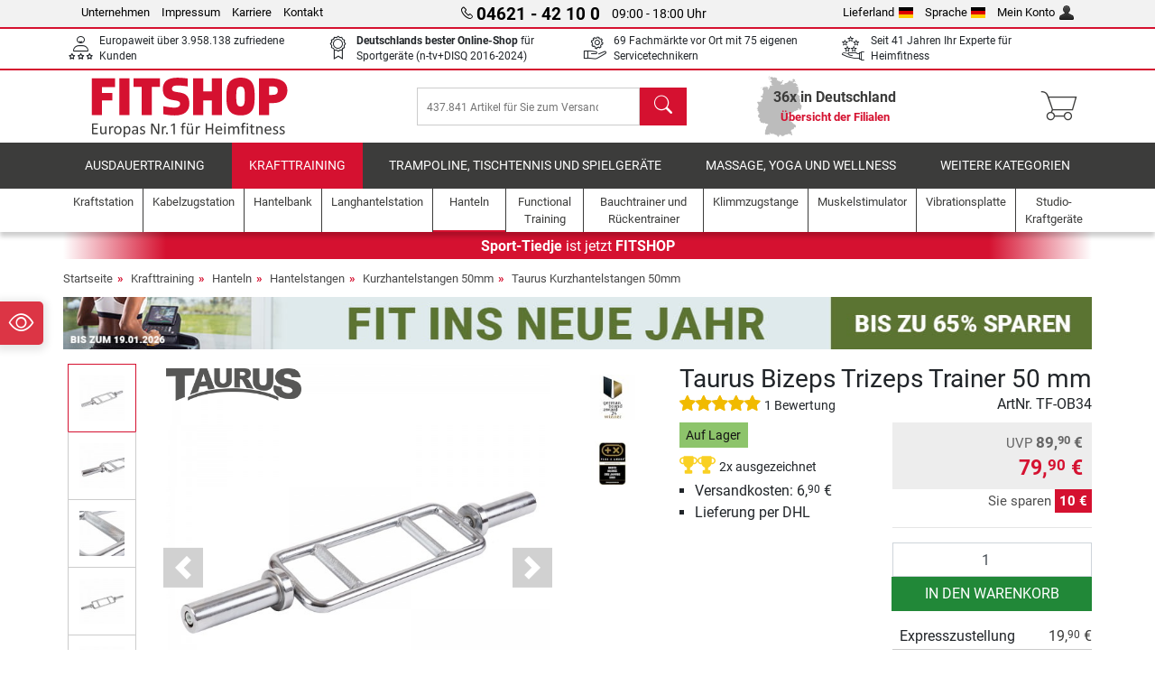

--- FILE ---
content_type: text/html; charset=UTF-8
request_url: https://www.fitshop.com/taurus-bizeps-trizeps-trainer-50-mm-tf-ob34
body_size: 21960
content:
<!DOCTYPE html>
<html lang="de">
<head>
  
  <meta charset="utf-8"/>
  <meta name="viewport" content="width=device-width, initial-scale=1"/>
  <meta name="description" content="69 Filialen und ein umfangreicher Online-Shop – bei Fitshop im Internet oder vor Ort Taurus Bizeps Trizeps Trainer 50 mm günstig kaufen!"/>
  <meta name="author" content="Fitshop Group"/>
  <meta name="theme-color" content="#d51130"/>
  <meta name="robots" content="noindex"/>

  <title>Taurus Bizeps Trizeps Trainer 50 mm - Fitshop</title>

  <style media="screen">
    body {font:normal normal 400 1em/1.5 sans-serif;}
    #page {display:flex;flex-direction:column;min-height:100%;}
    main {flex:1;flex-basis:auto;} .svg-icon {width:1em;height:1em;}
    .d-none {display:none!important;} .img-fluid {max-width:100%;height:auto;}
  </style>

  <link rel="preconnect" href="https://www.googletagmanager.com"/>
  <link rel="preconnect" href="https://sbs.adsdefender.com"/>
  <link rel="preconnect" href="https://cdn.adsdefender.com"/>
  <link rel="preload" as="font" href="/assets/fonts/roboto-v30-latin-regular.woff2" type="font/woff2" crossorigin="anonymous"/>
  <link rel="preload" as="font" href="/assets/fonts/roboto-v30-latin-700.woff2" type="font/woff2" crossorigin="anonymous"/>
  <link rel="preload" as="font" href="/assets/fonts/iconfont.woff2" type="font/woff2" crossorigin="anonymous"/>
  <link rel="preload" as="image" href="/assets/images/shop/banner/510x80_banner_fit_de_de.jpg" fetchpriority="high" imagesrcset="/assets/images/shop/banner/510x80_banner_fit_de_de.jpg 510w, /assets/images/shop/banner/1470x100_banner_fit_de_de.jpg 1470w" imagesizes="100vw"/>
  <link rel="preload" as="image" href="https://resources.fitshop.com/bilder/taurus/hanteln/ob34/taurus-bizeps-trizeps-stange-50mm-01_250.jpg" fetchpriority="high" imagesrcset="https://resources.fitshop.com/bilder/taurus/hanteln/ob34/taurus-bizeps-trizeps-stange-50mm-01_250.jpg 250w, https://resources.fitshop.com/bilder/taurus/hanteln/ob34/taurus-bizeps-trizeps-stange-50mm-01_600.jpg 600w" imagesizes="(min-width: 380px) 600px, 250px"/>

  
  
  <link rel="stylesheet" href="/assets/css/shop/bootstrap-4.6.2.min.css?v=26.1.6"/>
  <link rel="stylesheet" href="/assets/css/shop/iconfont.min.css?v=26.1.6"/>
  
  
  <link rel="stylesheet" href="/assets/css/shop/structure.min.css?v=26.1.6"/>
  <link rel="stylesheet" href="/assets/css/shop/header.min.css?v=26.1.6"/>
  <link rel="stylesheet" href="/assets/css/shop/product.min.css?v=26.1.6"/>
  <link rel="stylesheet" href="/assets/css/shop/footer.min.css?v=26.1.6"/>
  <link rel="stylesheet" href="/assets/css/shop/cookieconsent-3.1.0.min.css?v=26.1.6"/>
  

  <!--[if lte IE 9]>
    <link rel="stylesheet" href="/assets/css/shop/bootstrap-4.6.0-ie9.min.css?v=26.1.6"/>
    <link rel="stylesheet" href="/assets/css/shop/ie9-fixes.min.css?v=26.1.6"/>
  <![endif]-->

  
  <meta property="og:type" content="website"/>
  <meta property="og:site_name" content="Fitshop"/>
  <meta property="og:title" content="Taurus Bizeps Trizeps Trainer 50 mm - Fitshop"/>
  <meta property="og:description" content="69 Filialen und ein umfangreicher Online-Shop – bei Fitshop im Internet oder vor Ort Taurus Bizeps Trizeps Trainer 50 mm günstig kaufen!"/>
  <meta property="og:url" content="https://www.fitshop.com/taurus-bizeps-trizeps-trainer-50-mm-tf-ob34"/>
  <meta property="og:image" content="https://resources.fitshop.com/bilder/taurus/hanteln/ob34/taurus-bizeps-trizeps-stange-50mm-01_600.jpg"/>


  <link rel="icon" href="/assets/images/shop/fav/favicon-fitshop.ico" sizes="48x48"/>
  <link rel="icon" href="/assets/images/shop/fav/favicon-fitshop.svg" type="image/svg+xml"/>
  <link rel="apple-touch-icon" href="/assets/images/shop/fav/apple-touch-icon-fitshop.png"/>
  <link rel="manifest" href="/manifest.json"/>

  
  <script>
    window.dataLayer = window.dataLayer || [];
    window.uetq = window.uetq || [];
    function gtag() {
      dataLayer.push(arguments);
    }
    gtag('consent', 'default', {
      ad_storage: 'denied',
      ad_personalization: 'denied',
      ad_user_data: 'denied',
      analytics_storage: 'denied'
    });
    uetq.push('consent', 'default', {
      ad_storage: 'denied'
    });
  </script>
  <!-- Google Tag Manager -->
  <script>/*<![CDATA[*/(function(w,d,s,l,i){w[l]=w[l]||[];w[l].push({'gtm.start':
  new Date().getTime(),event:'gtm.js'});var f=d.getElementsByTagName(s)[0],
  j=d.createElement(s),dl=l!='dataLayer'?'&l='+l:'';j.async=true;j.src=
  'https://www.googletagmanager.com/gtm.js?id='+i+dl;f.parentNode.insertBefore(j,f);
  })(window,document,'script','dataLayer','GTM-TQ4DW96');/*]]>*/</script>
  <!-- End Google Tag Manager -->


</head>
<body>
  
  <!-- Google Tag Manager (noscript) -->
  <noscript><iframe src="https://www.googletagmanager.com/ns.html?id=GTM-TQ4DW96" height="0" width="0" style="display:none;visibility:hidden"></iframe></noscript>
  <!-- End Google Tag Manager (noscript) -->

  <div id="page" class="has-skyscraper">
    
  <header id="header">
    
  

    
  <div id="header-top" class="position-relative d-none d-lg-block-header">
    <div id="header-top-content" class="container">
      <div class="d-flex">
        <div class="flex-fill left">
          <ul>
            <li><a href="/ueber-fitshop">Unternehmen</a></li>
            <li><a href="/impressum">Impressum</a></li>
            
            <li><a href="https://jobs.fitshop.com">Karriere</a></li>
            <li><a href="/contact/form">Kontakt</a></li>
          </ul>
        </div>
        <div class="flex-fill position-relative center hotline">
          <a class="hotline-toggle" id="hotline-toggle" href="#">
            <i class="icon-phone"></i>
            <strong>04621 - 42 10 0</strong>
            <span>
               09:00 - 18:00 Uhr
            </span>
          </a>
          
  <div class="hotline-popup sidebar-box text-left" id="hotline-popup">
    <div class="sidebar-box-heading m-0 pr-3">
      Info- &amp; Bestellhotline
      <i class="popup-close cursor-pointer icon-cross float-right"></i>
    </div>
    <div class="sidebar-box-content mt-0 p-3">
      <p class="mb-0 font-weight-bold">
        <i class="icon-phone"></i>
        <a href="tel:0462142100">04621 - 42 10 0</a>
      </p>
      <p class="font-weight-bold">
        <i class="icon-mail"></i>
        <a href="mailto:info@fitshop.de">info@fitshop.de</a>
      </p>
      <table class="hotline-open">
        <tr class="hotline-open-hours">
          <td class="align-top pr-2">Mo - Fr:</td>
          <td>
             08:00 - 19:00 Uhr
            
          </td>
        </tr><tr class="hotline-open-hours">
          <td class="align-top pr-2">Sa:</td>
          <td>
             09:00 - 18:00 Uhr
            
          </td>
        </tr>
      </table>
    </div>
    
      <div class="sidebar-box-heading mb-0">
        Technische Rückfragen
      </div>
      <div class="sidebar-box-content mt-0 p-3">
        <p class="mb-0 font-weight-bold">
          <i class="icon-phone"></i>
          <a href="tel:046214210900">04621 - 42 10 900</a>
        </p>
        <p class="font-weight-bold">
          <i class="icon-mail"></i>
          <a href="mailto:technik@fitshop.de">technik@fitshop.de</a>
        </p>
        <table class="hotline-open">
          <tr class="hotline-open-hours">
            <td class="pr-2">Mo. - Fr.:</td>
            <td> 08.00 - 18.00 Uhr</td>
          </tr>
          <tr class="hotline-open-hours">
            <td class="pr-2">Sa.:</td>
            <td> 09.00 - 18.00 Uhr</td>
          </tr>
        </table>
        <p class="mt-2 mb-0 font-smaller">Für eine schnellstmögliche Bearbeitung halten Sie bitte Serien- und Kundennummer bereit.</p>
      </div>
    
  </div>

        </div>
        <div class="flex-fill position-relative right">
          <ul>
            <li><a href="/fitshop-group-in-europa" title="Lieferland ändern">Lieferland<img width="16" height="12" src="/assets/images/shop/country/de.svg" alt="Land de" loading="lazy"/></a></li>
            <li class="left">
              <a class="language-toggle" id="language-toggle" href="#" title="Sprache ändern">Sprache<img width="16" height="12" src="/assets/images/shop/country/de.svg" alt="Sprache de" loading="lazy"/></a>
              
  <div class="language-switch-box sidebar-box" id="language-switch-box">
    <div class="sidebar-box-heading m-0 pr-3">
      Sprache ändern
      <i class="popup-close cursor-pointer icon-cross float-right"></i>
    </div>
    <div class="sidebar-box-content mt-0 p-0">
      <form method="post" action="/taurus-bizeps-trizeps-trainer-50-mm-tf-ob34" id="form-language-switch">
        <input type="hidden" value="de" name="language"/>
        <ul class="list-none row">
          <li data-lang="cs" class="language col-6 p-2 cursor-pointer">
            <img class="border" width="36" height="24" src="/assets/images/shop/country/cs.svg" alt="Sprache cs" loading="lazy"/>
            <span>český</span>
          </li><li data-lang="dk" class="language col-6 p-2 cursor-pointer">
            <img class="border" width="36" height="24" src="/assets/images/shop/country/dk.svg" alt="Sprache dk" loading="lazy"/>
            <span>dansk</span>
          </li><li data-lang="de" class="language col-6 p-2 active cursor-pointer">
            <img class="border" width="36" height="24" src="/assets/images/shop/country/de.svg" alt="Sprache de" loading="lazy"/>
            <span>deutsch</span>
          </li><li data-lang="en" class="language col-6 p-2 cursor-pointer">
            <img class="border" width="36" height="24" src="/assets/images/shop/country/en.svg" alt="Sprache en" loading="lazy"/>
            <span>english</span>
          </li><li data-lang="es" class="language col-6 p-2 cursor-pointer">
            <img class="border" width="36" height="24" src="/assets/images/shop/country/es.svg" alt="Sprache es" loading="lazy"/>
            <span>español</span>
          </li><li data-lang="fr" class="language col-6 p-2 cursor-pointer">
            <img class="border" width="36" height="24" src="/assets/images/shop/country/fr.svg" alt="Sprache fr" loading="lazy"/>
            <span>français</span>
          </li><li data-lang="it" class="language col-6 p-2 cursor-pointer">
            <img class="border" width="36" height="24" src="/assets/images/shop/country/it.svg" alt="Sprache it" loading="lazy"/>
            <span>italiano</span>
          </li><li data-lang="nl" class="language col-6 p-2 cursor-pointer">
            <img class="border" width="36" height="24" src="/assets/images/shop/country/nl.svg" alt="Sprache nl" loading="lazy"/>
            <span>nederlands</span>
          </li><li data-lang="no" class="language col-6 p-2 cursor-pointer">
            <img class="border" width="36" height="24" src="/assets/images/shop/country/no.svg" alt="Sprache no" loading="lazy"/>
            <span>norsk</span>
          </li><li data-lang="pl" class="language col-6 p-2 cursor-pointer">
            <img class="border" width="36" height="24" src="/assets/images/shop/country/pl.svg" alt="Sprache pl" loading="lazy"/>
            <span>polski</span>
          </li><li data-lang="fi" class="language col-6 p-2 cursor-pointer">
            <img class="border" width="36" height="24" src="/assets/images/shop/country/fi.svg" alt="Sprache fi" loading="lazy"/>
            <span>suomi</span>
          </li><li data-lang="se" class="language col-6 p-2 cursor-pointer">
            <img class="border" width="36" height="24" src="/assets/images/shop/country/se.svg" alt="Sprache se" loading="lazy"/>
            <span>svenska</span>
          </li>
        </ul>
      </form>
    </div>
  </div>

            </li>
            <li><a href="/user/register" title="Mein Konto">Mein Konto<img width="16" height="16" src="/assets/icons/user_silhouette.png" alt="icon silhouette" loading="lazy"/></a></li>
          </ul>
        </div>
      </div>
    </div>
  </div>

    
  <div id="header-trust" class="transition">
    <div id="header-trust-carousel" class="d-lg-none carousel slide" data-ride="carousel" data-interval="3000">
      <ul class="carousel-inner d-flex align-items-center h-100 m-0 px-1 text-center">
        
        <li class="carousel-item active">Europaweit über 3.958.138 zufriedene Kunden</li>
        
        <li class="carousel-item"><strong>Deutschlands bester Online-Shop</strong><br/> für Sportgeräte (n-tv+DISQ 2016-2024)</li>
        <li class="carousel-item">69 Fachmärkte vor Ort mit 75 eigenen Servicetechnikern</li>
        
        
        
        
        <li class="carousel-item">Seit 41 Jahren Ihr Experte für Heimfitness</li>
      </ul>
    </div>

    <div id="header-trust-content" class="container d-none d-lg-block-header">
      <div class="row justify-content-between">
        <div class="col align-self-center trust-icon"><i class="icon-customers"></i> Europaweit über 3.958.138 zufriedene Kunden
        </div>
        
        <div class="col align-self-center trust-icon"><i class="icon-award"></i> <strong>Deutschlands bester Online-Shop</strong> für Sportgeräte (n-tv+DISQ 2016-2024)</div>
        <div class="col align-self-center trust-icon"><i class="icon-service"></i> 69 Fachmärkte vor Ort mit 75 eigenen Servicetechnikern</div>
        
        
        <div class="col align-self-center trust-icon d-none d-xxl-block-header"><i class="icon-products"></i> 437.841 Artikel für Sie zum Versand bereit</div>
        
        
        <div class="col align-self-center trust-icon"><i class="icon-ratings"></i> Seit 41 Jahren Ihr Experte für Heimfitness</div>
      </div>
    </div>
  </div>

    
  <div id="header-main-content" class="container d-table">
    <div class="d-table-row">
      <div id="header-nav-toggle" class="cell-menu d-table-cell d-lg-none-header py-1 text-center" title="Menu">
        <i class="icon-menu"></i>
      </div>

      <div class="cell-logo d-table-cell align-middle text-left">
        <a href="/" title="Fitshop">
          <img class="transition img-fixed" width="280" height="70" src="/assets/images/shop/header/logo-fitshop-de-color.svg" alt="Fitshop Logo" loading="lazy"/>
        </a>
      </div>

      <div class="cell-search d-table-cell align-middle text-center">
        <form id="form-search" method="post" action="/article/search">
          <div class="d-flex">
            <div class="search-input flex-grow-1">
              <input class="transition" id="search" type="text" name="search" autocomplete="off" placeholder="437.841 Artikel für Sie zum Versand bereit"/>
              <label class="sr-only" for="search">Suchen</label>
              <button class="d-none transition" id="search-clear-button" type="button" title="löschen">
                <i class="icon-cross"></i>
              </button>
            </div>
            <button class="transition" id="search-button" type="submit" title="Suchen">
              <i class="icon-search d-none d-lg-inline"></i>
              <i class="icon-caret-right d-lg-none"></i>
            </button>
          </div>
          <div id="search-suggestions" class="proposed-results"></div>
        </form>
      </div>

      <div class="cell-stores stores-de d-none d-lg-table-cell-header text-center">
        <a href="/uebersicht-der-filialen" title="Übersicht der Filialen">
          
          <strong>
            <span class="stores-count">36x in Deutschland</span>
            <span class="stores-finder">Übersicht der Filialen</span>
          </strong>
        </a>
      </div>

      <div class="cell-cart d-table-cell align-middle text-right">
        <a class="btn btn-link px-1 position-relative d-none d-xs-inline-block d-lg-none-header" href="/uebersicht-der-filialen" title="Übersicht der Filialen">
          <i class="icon-marker"></i>
          <span class="store-count">69x</span>
        </a>
        <a class="btn btn-link px-1 d-lg-none-header" id="header-search" href="#" title="Suchen">
          <i class="icon-search"></i>
        </a>
        <a class="btn btn-link pl-1 pr-3 position-relative" id="header-cart" href="/shopcart/show" title="Warenkorb">
          <i class="icon-basket"></i>
          
        </a>
        
      </div>
    </div>
  </div>

    
  <nav id="header-nav" class="container d-none d-lg-block-header">
    <div id="header-nav-main" class="d-none d-lg-block-header transition">
      <div class="container">
        <div class="row">
          <ul class="col-12">
            <li>
              <a class="transition" href="/ausdauertraining" title="Ausdauertraining">Ausdauertraining</a>
            </li><li class="active">
              <a class="transition" href="/krafttraining" title="Krafttraining">Krafttraining</a>
            </li><li>
              <a class="transition" href="/trampoline-tischtennis-und-spielgeraete" title="Trampoline, Tischtennis und Spielgeräte">Trampoline, Tischtennis und Spielgeräte</a>
            </li><li>
              <a class="transition" href="/massage-yoga-und-wellness" title="Massage, Yoga und Wellness">Massage, Yoga und Wellness</a>
            </li><li>
              <a class="transition" href="/specials/misc" title="Weitere Kategorien">Weitere Kategorien</a>
            </li>
          </ul>
        </div>
      </div>
    </div>

    <div id="header-nav-sub" class="container">
      <div class="row">
        <ul class="main-nav d-lg-none-header">
          <li><a class="nav-icon" href="/"><i class="icon-home"></i><span class="sr-only">Startseite</span></a></li>
          <li class="active"><a class="nav-icon" href="#"><i class="icon-categories"></i><span class="sr-only">Kategorien</span></a></li>
          <li><a class="nav-icon" href="/lieferbedingungen"><i class="icon-shipping"></i><span class="sr-only">Versandkosten</span></a></li>
          <li><a class="nav-icon" href="/uebersicht-der-filialen"><i class="icon-marker"></i><span class="sr-only">Filialen</span></a></li>
          <li><a class="nav-icon" href="/ueber-fitshop"><i class="icon-company"></i><span class="sr-only">Unternehmen</span></a></li>
          <li><a class="nav-icon" href="/contact/form"><i class="icon-contact"></i><span class="sr-only">Kontakt</span></a></li>
          <li><a class="nav-icon" href="/user/register"><i class="icon-account"></i><span class="sr-only">Login</span></a></li>
          <li><a class="nav-icon" href="#" id="nav-language-toggle"><i class="icon-language"></i><span class="sr-only">Sprache ändern</span></a></li>
        </ul>
        <div class="sub-nav d-table-cell d-lg-none-header position-relative">
          <ul>
            <li>
              
                <a class="nav-main-link closed" href="/ausdauertraining"><span>Ausdauertraining</span></a>
                <ul class="d-none">
                  <li><a class="nav-link" href="/crosstrainer" title="Crosstrainer">Crosstrainer</a>
                  </li><li><a class="nav-link" href="/laufband" title="Laufband">Laufband</a>
                  </li><li><a class="nav-link" href="/rudergeraet" title="Rudergerät">Rudergerät</a>
                  </li><li><a class="nav-link" href="/ergometer" title="Ergometer">Ergometer</a>
                  </li><li><a class="nav-link" href="/liegeergometer" title="Liegeergometer">Liegeergometer</a>
                  </li><li><a class="nav-link" href="/indoor-bike" title="Indoor Bike">Indoor Bike</a>
                  </li><li><a class="nav-link" href="/smart-bikes" title="Smart Bikes">Smart Bikes</a>
                  </li><li><a class="nav-link" href="/heimtrainer" title="Heimtrainer">Heimtrainer</a>
                  </li><li><a class="nav-link" href="/fitnesstrampolin" title="Fitnesstrampolin">Fitnesstrampolin</a>
                  </li><li><a class="nav-link" href="/rollentrainer" title="Rollentrainer">Rollentrainer</a>
                  </li><li><a class="nav-link" href="/stepper" title="Stepper">Stepper</a>
                  </li><li><a class="nav-link" href="/boxsport" title="Boxsport">Boxsport</a>
                  </li><li><a class="nav-link" href="/nordic-walking" title="Nordic Walking">Nordic Walking</a>
                  </li><li><a class="nav-link" href="/pulsuhr" title="Pulsuhr">Pulsuhr</a>
                  </li><li><a class="nav-link" href="/peloton" title="Peloton">Peloton</a>
                  </li>
                </ul>
              
            </li><li>
              
                <a class="nav-main-link open" href="/krafttraining"><span>Krafttraining</span></a>
                <ul class="active">
                  <li><a class="nav-link" href="/kraftstation" title="Kraftstation">Kraftstation</a>
                  </li><li><a class="nav-link" href="/hantelbank" title="Hantelbank">Hantelbank</a>
                  </li><li><a class="nav-link" href="/langhantelstation" title="Langhantelstation">Langhantelstation</a>
                  </li><li class="active"><a class="nav-link" href="/hanteln" title="Hanteln">Hanteln</a>
                  </li><li><a class="nav-link" href="/hantelscheiben-gewichte" title="Hantelscheiben &amp; Gewichte">Hantelscheiben & Gewichte</a>
                  </li><li><a class="nav-link" href="/hantelstangen" title="Hantelstangen">Hantelstangen</a>
                  </li><li><a class="nav-link" href="/functional-training" title="Functional Training">Functional Training</a>
                  </li><li><a class="nav-link" href="/bauchtrainer-und-rueckentrainer" title="Bauchtrainer und Rückentrainer">Bauchtrainer und Rückentrainer</a>
                  </li><li><a class="nav-link" href="/muskelstimulator" title="Muskelstimulator">Muskelstimulator</a>
                  </li><li><a class="nav-link" href="/vibrationsplatte" title="Vibrationsplatte">Vibrationsplatte</a>
                  </li><li><a class="nav-link" href="/studio-kraftgeraete" title="Studio-Kraftgeräte">Studio-Kraftgeräte</a>
                  </li><li><a class="nav-link" href="/klimmzugstange" title="Klimmzugstange">Klimmzugstange</a>
                  </li><li><a class="nav-link" href="/krafttraining-zubehoer" title="Krafttraining Zubehör">Krafttraining Zubehör</a>
                  </li><li><a class="nav-link" href="/zubehoer-krafttraining" title="Zubehör Krafttraining">Zubehör Krafttraining</a>
                  </li><li><a class="nav-link" href="/peloton" title="Peloton">Peloton</a>
                  </li>
                </ul>
              
            </li><li>
              
                <a class="nav-main-link closed" href="/trampoline-tischtennis-und-spielgeraete"><span>Trampoline, Tischtennis und Spielgeräte</span></a>
                <ul class="d-none">
                  <li><a class="nav-link" href="/tischtennis" title="Tischtennis">Tischtennis</a>
                  </li><li><a class="nav-link" href="/trampolin" title="Trampolin">Trampolin</a>
                  </li><li><a class="nav-link" href="/slackline" title="Slackline">Slackline</a>
                  </li><li><a class="nav-link" href="/spielfahrzeuge" title="Spielfahrzeuge">Spielfahrzeuge</a>
                  </li><li><a class="nav-link" href="/gokart" title="Gokart">Gokart</a>
                  </li><li><a class="nav-link" href="/outdoor-spielgeraete" title="Outdoor-Spielgeräte">Outdoor-Spielgeräte</a>
                  </li><li><a class="nav-link" href="/fussballtore-und-zubehoer" title="Fußballtore und Zubehör">Fußballtore und Zubehör</a>
                  </li><li><a class="nav-link" href="/pool-zubehoer" title="Pool &amp; Zubehör">Pool & Zubehör</a>
                  </li><li><a class="nav-link" href="/tischfussball-kicker" title="Tischfußball / Kicker">Tischfußball / Kicker</a>
                  </li><li><a class="nav-link" href="/basketballkoerbe" title="Basketballkörbe">Basketballkörbe</a>
                  </li><li><a class="nav-link" href="/indoor-spielgeraete" title="Indoor-Spielgeräte">Indoor-Spielgeräte</a>
                  </li><li><a class="nav-link" href="/airtrack" title="Airtrack">Airtrack</a>
                  </li><li><a class="nav-link" href="/dartsport" title="Dartsport">Dartsport</a>
                  </li><li><a class="nav-link" href="/pickleball" title="Pickleball">Pickleball</a>
                  </li><li><a class="nav-link" href="/peloton" title="Peloton">Peloton</a>
                  </li>
                </ul>
              
            </li><li>
              
                <a class="nav-main-link closed" href="/massage-yoga-und-wellness"><span>Massage, Yoga und Wellness</span></a>
                <ul class="d-none">
                  <li><a class="nav-link" href="/muskelstimulator" title="Muskelstimulator">Muskelstimulator</a>
                  </li><li><a class="nav-link" href="/vibrationsplatte" title="Vibrationsplatte">Vibrationsplatte</a>
                  </li><li><a class="nav-link" href="/massagesessel" title="Massagesessel">Massagesessel</a>
                  </li><li><a class="nav-link" href="/massagegeraete" title="Massagegeräte">Massagegeräte</a>
                  </li><li><a class="nav-link" href="/yogamatte-gymnastikmatte" title="Yogamatte &amp; Gymnastikmatte">Yogamatte & Gymnastikmatte</a>
                  </li><li><a class="nav-link" href="/balance-und-koordination" title="Balance und Koordination">Balance und Koordination</a>
                  </li><li><a class="nav-link" href="/faszientraining-faszienrollen" title="Faszientraining &amp; Faszienrollen">Faszientraining & Faszienrollen</a>
                  </li><li><a class="nav-link" href="/koerperfettwaage" title="Körperfettwaage">Körperfettwaage</a>
                  </li><li><a class="nav-link" href="/lichttherapie" title="Lichttherapie">Lichttherapie</a>
                  </li><li><a class="nav-link" href="/recovery-und-regeneration" title="Recovery und Regeneration">Recovery und Regeneration</a>
                  </li><li><a class="nav-link" href="/peloton" title="Peloton">Peloton</a>
                  </li>
                </ul>
              
            </li><li>
              
                <a class="nav-main-link closed" href="/specials/misc"><span>Weitere Kategorien</span></a>
                
              
            </li>
          </ul>
          <form class="position-absolute bg-white" id="nav-language" method="post" action="/taurus-bizeps-trizeps-trainer-50-mm-tf-ob34">
            <div class="p-2 font-weight-bold">Sprache ändern</div>
            <ul class="nav-language">
              <li>
                <button class="btn btn-link d-block" type="submit" name="language" value="cs">
                  <img class="border" width="36" height="24" src="/assets/images/shop/country/cs.svg" alt="Sprache cs" loading="lazy"/>
                  <span class="pl-2">český</span>
                </button>
              </li><li>
                <button class="btn btn-link d-block" type="submit" name="language" value="dk">
                  <img class="border" width="36" height="24" src="/assets/images/shop/country/dk.svg" alt="Sprache dk" loading="lazy"/>
                  <span class="pl-2">dansk</span>
                </button>
              </li><li class="active">
                <button class="btn btn-link d-block" type="submit" name="language" value="de">
                  <img class="border" width="36" height="24" src="/assets/images/shop/country/de.svg" alt="Sprache de" loading="lazy"/>
                  <span class="pl-2">deutsch</span>
                </button>
              </li><li>
                <button class="btn btn-link d-block" type="submit" name="language" value="en">
                  <img class="border" width="36" height="24" src="/assets/images/shop/country/en.svg" alt="Sprache en" loading="lazy"/>
                  <span class="pl-2">english</span>
                </button>
              </li><li>
                <button class="btn btn-link d-block" type="submit" name="language" value="es">
                  <img class="border" width="36" height="24" src="/assets/images/shop/country/es.svg" alt="Sprache es" loading="lazy"/>
                  <span class="pl-2">español</span>
                </button>
              </li><li>
                <button class="btn btn-link d-block" type="submit" name="language" value="fr">
                  <img class="border" width="36" height="24" src="/assets/images/shop/country/fr.svg" alt="Sprache fr" loading="lazy"/>
                  <span class="pl-2">français</span>
                </button>
              </li><li>
                <button class="btn btn-link d-block" type="submit" name="language" value="it">
                  <img class="border" width="36" height="24" src="/assets/images/shop/country/it.svg" alt="Sprache it" loading="lazy"/>
                  <span class="pl-2">italiano</span>
                </button>
              </li><li>
                <button class="btn btn-link d-block" type="submit" name="language" value="nl">
                  <img class="border" width="36" height="24" src="/assets/images/shop/country/nl.svg" alt="Sprache nl" loading="lazy"/>
                  <span class="pl-2">nederlands</span>
                </button>
              </li><li>
                <button class="btn btn-link d-block" type="submit" name="language" value="no">
                  <img class="border" width="36" height="24" src="/assets/images/shop/country/no.svg" alt="Sprache no" loading="lazy"/>
                  <span class="pl-2">norsk</span>
                </button>
              </li><li>
                <button class="btn btn-link d-block" type="submit" name="language" value="pl">
                  <img class="border" width="36" height="24" src="/assets/images/shop/country/pl.svg" alt="Sprache pl" loading="lazy"/>
                  <span class="pl-2">polski</span>
                </button>
              </li><li>
                <button class="btn btn-link d-block" type="submit" name="language" value="fi">
                  <img class="border" width="36" height="24" src="/assets/images/shop/country/fi.svg" alt="Sprache fi" loading="lazy"/>
                  <span class="pl-2">suomi</span>
                </button>
              </li><li>
                <button class="btn btn-link d-block" type="submit" name="language" value="se">
                  <img class="border" width="36" height="24" src="/assets/images/shop/country/se.svg" alt="Sprache se" loading="lazy"/>
                  <span class="pl-2">svenska</span>
                </button>
              </li>
            </ul>
          </form>
        </div>
        <ul class="sub-nav col-lg d-none d-lg-flex-header">
          <li><a class="nav-icon" href="/kraftstation" title="Kraftstation"><div>
              <img width="45" height="45" src="/assets/images/shop/header/nav/kraftstationen.svg" alt="Icon Kraftstation" loading="lazy"/>
              <span>Kraftstation</span></div></a>
          </li><li><a class="nav-icon" href="/kabelzugstation" title="Kabelzugstation"><div>
              <img width="45" height="45" src="/assets/images/shop/header/nav/kabelzuege.svg" alt="Icon Kabelzugstation" loading="lazy"/>
              <span>Kabelzugstation</span></div></a>
          </li><li><a class="nav-icon" href="/hantelbank" title="Hantelbank"><div>
              <img width="45" height="45" src="/assets/images/shop/header/nav/hantelbaenke.svg" alt="Icon Hantelbank" loading="lazy"/>
              <span>Hantelbank</span></div></a>
          </li><li><a class="nav-icon" href="/langhantelstation" title="Langhantelstation"><div>
              <img width="45" height="45" src="/assets/images/shop/header/nav/langhantelstationen.svg" alt="Icon Langhantelstation" loading="lazy"/>
              <span>Langhantelstation</span></div></a>
          </li><li class="active"><a class="nav-icon" href="/hanteln" title="Hanteln"><div>
              <img width="45" height="45" src="/assets/images/shop/header/nav/hanteln.svg" alt="Icon Hanteln" loading="lazy"/>
              <span>Hanteln</span></div></a>
          </li><li><a class="nav-icon" href="/functional-training" title="Functional Training"><div>
              <img width="45" height="45" src="/assets/images/shop/header/nav/functionaltraining.svg" alt="Icon Functional Training" loading="lazy"/>
              <span>Functional Training</span></div></a>
          </li><li><a class="nav-icon" href="/bauchtrainer-und-rueckentrainer" title="Bauchtrainer und Rückentrainer"><div>
              <img width="45" height="45" src="/assets/images/shop/header/nav/bauchtrainer_rueckentrainer.svg" alt="Icon Bauchtrainer und Rückentrainer" loading="lazy"/>
              <span>Bauchtrainer und Rückentrainer</span></div></a>
          </li><li><a class="nav-icon" href="/klimmzugstange" title="Klimmzugstange"><div>
              <img width="45" height="45" src="/assets/images/shop/header/nav/klimmzugrecks.svg" alt="Icon Klimmzugstange" loading="lazy"/>
              <span>Klimmzugstange</span></div></a>
          </li><li><a class="nav-icon" href="/muskelstimulator" title="Muskelstimulator"><div>
              <img width="45" height="45" src="/assets/images/shop/header/nav/muskelstimulation.svg" alt="Icon Muskelstimulator" loading="lazy"/>
              <span>Muskelstimulator</span></div></a>
          </li><li><a class="nav-icon" href="/vibrationsplatte" title="Vibrationsplatte"><div>
              <img width="45" height="45" src="/assets/images/shop/header/nav/vibrationsplatten.svg" alt="Icon Vibrationsplatte" loading="lazy"/>
              <span>Vibrationsplatte</span></div></a>
          </li><li><a class="nav-icon" href="/studio-kraftgeraete" title="Studio-Kraftgeräte"><div>
              <img width="45" height="45" src="/assets/images/shop/header/nav/studio-kraftgeraete.svg" alt="Icon Studio-Kraftgeräte" loading="lazy"/>
              <span>Studio-Kraftgeräte</span></div></a>
          </li>
        </ul>
      </div>
    </div>
  </nav>

  </header>


    <main id="content">
      
  <div id="content-rebranding" class="container p-0">
    <a class="d-block" href="/uebersicht-der-filialen#rebranding" title="Übersicht der Filialen"><strong>Sport-Tiedje</strong> ist jetzt <strong>FITSHOP</strong></a>
  </div>

      <div id="content-main" class="container">
        <div id="content-wrapper">
          
  
  
    <ul class="breadcrumbs d-inline-block">
      <li class="d-none d-md-inline-block">
        <a href="/" title="Startseite">Startseite</a>
      </li><li class="d-none d-md-inline-block">
        <a href="/krafttraining" title="Krafttraining">Krafttraining</a>
      </li><li class="d-none d-md-inline-block">
        <a href="/hanteln" title="Hanteln">Hanteln</a>
      </li><li class="d-none d-md-inline-block">
        <a href="/hantelstangen" title="Hantelstangen">Hantelstangen</a>
      </li><li class="d-none d-md-inline-block">
        <a href="/kurzhantelstangen-50mm" title="Kurzhantelstangen 50mm">Kurzhantelstangen 50mm</a>
      </li><li>
        <a href="/taurus-kurzhantelstangen-50mm" title="Taurus Kurzhantelstangen 50mm">Taurus Kurzhantelstangen 50mm</a>
      </li>
    </ul>
    
    <script type="application/ld+json">{"@context":"https://schema.org","@type":"BreadcrumbList","itemListElement":[{"@type":"ListItem","position":1,"name":"Krafttraining","item":"https://www.fitshop.com/krafttraining"},{"@type":"ListItem","position":2,"name":"Hanteln","item":"https://www.fitshop.com/hanteln"},{"@type":"ListItem","position":3,"name":"Hantelstangen","item":"https://www.fitshop.com/hantelstangen"},{"@type":"ListItem","position":4,"name":"Kurzhantelstangen 50mm","item":"https://www.fitshop.com/kurzhantelstangen-50mm"},{"@type":"ListItem","position":5,"name":"Taurus Kurzhantelstangen 50mm","item":"https://www.fitshop.com/taurus-kurzhantelstangen-50mm"}]}</script>
  

  
  
  <div class="promo-banners mb-3">
    
  

    
      <div class="promo-banner text-center">
        <a href="/promotion/fit-ins-neue-jahr">
          <picture>
            <source media="(max-width: 767px)" srcset="/assets/images/shop/banner/510x80_banner_fit_de_de.jpg" width="510" height="80"/>
            <source media="(min-width: 768px)" srcset="/assets/images/shop/banner/1470x100_banner_fit_de_de.jpg" width="1470" height="100"/>
            <img class="img-fluid" src="/assets/images/shop/banner/1470x100_banner_fit_de_de.jpg" alt="promo-banner" loading="eager" width="1470" height="100"/>
          </picture>
        </a>
      </div>
    
  </div>


  <script type="application/ld+json">{"@context":"https://schema.org","@type":"Product","name":"Taurus Bizeps Trizeps Trainer 50 mm","url":"https://www.fitshop.com/taurus-bizeps-trizeps-trainer-50-mm-tf-ob34","image":["https://resources.fitshop.com/bilder/taurus/hanteln/ob34/taurus-bizeps-trizeps-stange-50mm-01_600.jpg","https://resources.fitshop.com/bilder/taurus/hanteln/ob34/taurus-bizeps-trizeps-stange-50mm-02_600.jpg","https://resources.fitshop.com/bilder/taurus/hanteln/ob34/taurus-bizeps-trizeps-stange-50mm-03_600.jpg"],"description":"Kurzhantelstange mit Aufnahme für 50-mm-Hantelscheiben, perfekt zum Training des Trizeps oder für das Bizeps-Training im neutralen Griff","sku":"TF-OB34","mpn":"","gtin13":"4251294108439","brand":{"@type":"Brand","name":"Taurus"},"offers":{"@type":"Offer","url":"https://www.fitshop.com/taurus-bizeps-trizeps-trainer-50-mm-tf-ob34","priceCurrency":"EUR","price":"79.90","itemCondition":"https://schema.org/NewCondition","availability":"https://schema.org/InStock","shippingDetails":{"@type":"OfferShippingDetails","shippingRate":{"@type":"MonetaryAmount","value":"6.90","currency":"EUR"},"shippingDestination":{"@type":"DefinedRegion","addressCountry":"DE"}}},"aggregateRating":{"@type":"AggregateRating","reviewCount":1,"ratingValue":5}}</script>
  <script>const jsonProductStrings = {"priceString":"Jetzt","priceOriginalString":"Bisher","priceOldString":"Bisher","priceOld30String":"30-Tage-Bestpreis","priceOld30StringDiscount":"zum 30-Tage-Bestpreis","priceRrpString":"UVP","pricePromoString":"Heute","save":"Sie sparen","shipping":"Versandkosten","forwarderInfo":"Unsere Speditionslieferung garantiert die Warenanlieferung \"Frei Bordsteinkante\".","voucherCode":"Gutscheincode","voucherDateEnd":"gültig bis zum {DATUM}","priceFrom":"ab"}</script>
  <script>const jsonProductInfo = {"TF-OB34":{"sku":"TF-OB34","price":7990,"priceString":"79,90 €","priceOld":null,"priceOldString":"","priceOld30":4900,"priceOld30String":"49,00 €","priceRrp":8990,"priceRrpString":"89,90 €","priceOriginal":0,"priceOriginalString":"","priceFinance":null,"priceFinanceString":"","priceType":"uvp","discount":11,"discountString":"Sie sparen <span>10 €</span>","shipping":690,"shippingString":"6,90 €","shippingType":"hantel","shippingTypeString":"Lieferung per DHL","shippingDuration":null,"shippingFreeThreshold":40000,"shippingFreeThresholdString":"<span class=\"text-success\">Versandkostenfreie Lieferung</span><br/> ab einem Einkaufswert von 400,<sup>00</sup> €","shoppingCounter":"","available":true,"stock":"available","stockString":"Auf Lager","stockStringShort":"Auf Lager","lastInStock":false,"active":true,"condition":"new","promotion":false,"promotionCode":"","promotionDateEnd":"","promotionDiscount":"","promotionDiscountString":"","promotionPage":false,"attributes":[],"productGuarantee":[],"productPriceOption":[],"productPriceAddon":[],"express":"19,<sup>90</sup> €","expressFrom":false}}</script>

  <div class="product-detail">
    
    

    <div class="row mb-4">
      <div class="col-lg-7">
        
  <div id="product-images-slider" class="carousel slide" data-ride="carousel" data-interval="0">
    <div class="row">
      <div class="col-xl-2 order-2 order-xl-1">
        <ol class="thumbnails carousel-indicators mt-1 mt-xl-0">
          
            
            <li data-target="#product-images-slider" data-slide-to="0" class="image-thumb active">
              <span class="img-v-mid"><img class="lazyload mini" width="75" height="75" data-src="https://resources.fitshop.com/bilder/taurus/hanteln/ob34/taurus-bizeps-trizeps-stange-50mm-01_75.jpg" src="https://resources.fitshop.com/bilder/_placeholder/placeholder.svg" alt="Taurus Bizeps Trizeps Trainer 50 mm Produktbild"/>
              </span>
              
            </li>
            
            <li data-target="#product-images-slider" data-slide-to="1" class="image-thumb">
              <span class="img-v-mid"><img class="lazyload mini" width="75" height="75" data-src="https://resources.fitshop.com/bilder/taurus/hanteln/ob34/taurus-bizeps-trizeps-stange-50mm-02_75.jpg" src="https://resources.fitshop.com/bilder/_placeholder/placeholder.svg" alt="Taurus Bizeps Trizeps Trainer 50 mm Produktbild"/>
              </span>
              
            </li>
            
            <li data-target="#product-images-slider" data-slide-to="2" class="image-thumb">
              <span class="img-v-mid"><img class="lazyload mini" width="75" height="75" data-src="https://resources.fitshop.com/bilder/taurus/hanteln/ob34/taurus-bizeps-trizeps-stange-50mm-03_75.jpg" src="https://resources.fitshop.com/bilder/_placeholder/placeholder.svg" alt="Taurus Bizeps Trizeps Trainer 50 mm Produktbild"/>
              </span>
              
            </li>
            
            <li data-target="#product-images-slider" data-slide-to="3" class="image-thumb">
              <span class="img-v-mid"><img class="lazyload mini" width="75" height="75" data-src="https://resources.fitshop.com/bilder/taurus/hanteln/ob34/taurus-bizeps-trizeps-stange-50mm-04_75.jpg" src="https://resources.fitshop.com/bilder/_placeholder/placeholder.svg" alt="Taurus Bizeps Trizeps Trainer 50 mm Produktbild"/>
              </span>
              
            </li>
            
            <li data-target="#product-images-slider" data-slide-to="4" class="image-thumb">
              <span class="img-v-mid"><img class="lazyload mini" width="75" height="75" data-src="https://resources.fitshop.com/bilder/taurus/hanteln/ob34/taurus-bizeps-trizeps-stange-50mm-05_75.jpg" src="https://resources.fitshop.com/bilder/_placeholder/placeholder.svg" alt="Taurus Bizeps Trizeps Trainer 50 mm Produktbild"/>
              </span>
              
            </li>
            
            <li data-target="#product-images-slider" data-slide-to="5" class="image-thumb">
              <span class="img-v-mid"><img class="lazyload mini" width="75" height="75" data-src="https://resources.fitshop.com/bilder/taurus/hanteln/ob34/taurus-bizeps-trizeps-stange-50mm-06_75.jpg" src="https://resources.fitshop.com/bilder/_placeholder/placeholder.svg" alt="Taurus Bizeps Trizeps Trainer 50 mm Produktbild"/>
              </span>
              
            </li>
            
            
            
            
        </ol>
      </div>

      <div class="col-xl-8 order-1 order-xl-2">
        <div class="carousel-inner text-center">
          
            
            
            <div class="carousel-item active">
              <a class="image-click lightbox lightbox-gallery-product" href="https://resources.fitshop.com/bilder/taurus/hanteln/ob34/taurus-bizeps-trizeps-stange-50mm-01_1600.jpg">
                <span class="img-v-mid"><img width="600" height="600" src="https://resources.fitshop.com/bilder/taurus/hanteln/ob34/taurus-bizeps-trizeps-stange-50mm-01_250.jpg" alt="Taurus Bizeps Trizeps Trainer 50 mm Produktbild" loading="eager" class="img-fluid" srcset="https://resources.fitshop.com/bilder/taurus/hanteln/ob34/taurus-bizeps-trizeps-stange-50mm-01_250.jpg 250w, https://resources.fitshop.com/bilder/taurus/hanteln/ob34/taurus-bizeps-trizeps-stange-50mm-01_600.jpg 600w" sizes="(min-width: 380px) 600px, 250px"/></span>
              </a>
            </div>
          
            
            
            <div class="carousel-item">
              <a class="image-click lightbox lightbox-gallery-product" href="https://resources.fitshop.com/bilder/taurus/hanteln/ob34/taurus-bizeps-trizeps-stange-50mm-02_1600.jpg">
                <span class="img-v-mid"><img width="600" height="600" src="https://resources.fitshop.com/bilder/_placeholder/placeholder.svg" alt="Taurus Bizeps Trizeps Trainer 50 mm Produktbild" class="lazyload img-fluid" data-src="https://resources.fitshop.com/bilder/taurus/hanteln/ob34/taurus-bizeps-trizeps-stange-50mm-02_250.jpg" data-srcset="https://resources.fitshop.com/bilder/taurus/hanteln/ob34/taurus-bizeps-trizeps-stange-50mm-02_250.jpg 250w, https://resources.fitshop.com/bilder/taurus/hanteln/ob34/taurus-bizeps-trizeps-stange-50mm-02_600.jpg 600w" data-sizes="(min-width: 380px) 600px, 250px"/></span>
              </a>
            </div>
          
            
            
            <div class="carousel-item">
              <a class="image-click lightbox lightbox-gallery-product" href="https://resources.fitshop.com/bilder/taurus/hanteln/ob34/taurus-bizeps-trizeps-stange-50mm-03_1600.jpg">
                <span class="img-v-mid"><img width="600" height="600" src="https://resources.fitshop.com/bilder/_placeholder/placeholder.svg" alt="Taurus Bizeps Trizeps Trainer 50 mm Produktbild" class="lazyload img-fluid" data-src="https://resources.fitshop.com/bilder/taurus/hanteln/ob34/taurus-bizeps-trizeps-stange-50mm-03_250.jpg" data-srcset="https://resources.fitshop.com/bilder/taurus/hanteln/ob34/taurus-bizeps-trizeps-stange-50mm-03_250.jpg 250w, https://resources.fitshop.com/bilder/taurus/hanteln/ob34/taurus-bizeps-trizeps-stange-50mm-03_600.jpg 600w" data-sizes="(min-width: 380px) 600px, 250px"/></span>
              </a>
            </div>
          
            
            
            <div class="carousel-item">
              <a class="image-click lightbox lightbox-gallery-product" href="https://resources.fitshop.com/bilder/taurus/hanteln/ob34/taurus-bizeps-trizeps-stange-50mm-04_1600.jpg">
                <span class="img-v-mid"><img width="600" height="600" src="https://resources.fitshop.com/bilder/_placeholder/placeholder.svg" alt="Taurus Bizeps Trizeps Trainer 50 mm Produktbild" class="lazyload img-fluid" data-src="https://resources.fitshop.com/bilder/taurus/hanteln/ob34/taurus-bizeps-trizeps-stange-50mm-04_250.jpg" data-srcset="https://resources.fitshop.com/bilder/taurus/hanteln/ob34/taurus-bizeps-trizeps-stange-50mm-04_250.jpg 250w, https://resources.fitshop.com/bilder/taurus/hanteln/ob34/taurus-bizeps-trizeps-stange-50mm-04_600.jpg 600w" data-sizes="(min-width: 380px) 600px, 250px"/></span>
              </a>
            </div>
          
            
            
            <div class="carousel-item">
              <a class="image-click lightbox lightbox-gallery-product" href="https://resources.fitshop.com/bilder/taurus/hanteln/ob34/taurus-bizeps-trizeps-stange-50mm-05_1600.jpg">
                <span class="img-v-mid"><img width="600" height="600" src="https://resources.fitshop.com/bilder/_placeholder/placeholder.svg" alt="Taurus Bizeps Trizeps Trainer 50 mm Produktbild" class="lazyload img-fluid" data-src="https://resources.fitshop.com/bilder/taurus/hanteln/ob34/taurus-bizeps-trizeps-stange-50mm-05_250.jpg" data-srcset="https://resources.fitshop.com/bilder/taurus/hanteln/ob34/taurus-bizeps-trizeps-stange-50mm-05_250.jpg 250w, https://resources.fitshop.com/bilder/taurus/hanteln/ob34/taurus-bizeps-trizeps-stange-50mm-05_600.jpg 600w" data-sizes="(min-width: 380px) 600px, 250px"/></span>
              </a>
            </div>
          
            
            
            <div class="carousel-item">
              <a class="image-click lightbox lightbox-gallery-product" href="https://resources.fitshop.com/bilder/taurus/hanteln/ob34/taurus-bizeps-trizeps-stange-50mm-06_1600.jpg">
                <span class="img-v-mid"><img width="600" height="600" src="https://resources.fitshop.com/bilder/_placeholder/placeholder.svg" alt="Taurus Bizeps Trizeps Trainer 50 mm Produktbild" class="lazyload img-fluid" data-src="https://resources.fitshop.com/bilder/taurus/hanteln/ob34/taurus-bizeps-trizeps-stange-50mm-06_250.jpg" data-srcset="https://resources.fitshop.com/bilder/taurus/hanteln/ob34/taurus-bizeps-trizeps-stange-50mm-06_250.jpg 250w, https://resources.fitshop.com/bilder/taurus/hanteln/ob34/taurus-bizeps-trizeps-stange-50mm-06_600.jpg 600w" data-sizes="(min-width: 380px) 600px, 250px"/></span>
              </a>
            </div>
          
            
            
            
          
            
            
            
          
          <div class="carousel-item">
            <a class="image-click lightbox lightbox-gallery-product" href="https://resources.fitshop.com/bilder/taurus/brand-award/german-brand-award-2024_1600.jpg">
              <span class="img-v-mid"><img class="lazyload img-fluid" width="600" height="600" src="https://resources.fitshop.com/bilder/_placeholder/placeholder.svg" data-src="https://resources.fitshop.com/bilder/taurus/brand-award/german-brand-award-2024_600.jpg" data-srcset="https://resources.fitshop.com/bilder/taurus/brand-award/german-brand-award-2024_250.jpg 250w, https://resources.fitshop.com/bilder/taurus/brand-award/german-brand-award-2024_600.jpg 600w" data-sizes="(max-width: 360px) 250px, 600px" alt="Taurus Bizeps Trizeps Trainer 50 mm Auszeichnungen"/></span>
            </a>
          </div><div class="carousel-item">
            <a class="image-click lightbox lightbox-gallery-product" href="https://resources.fitshop.com/bilder/taurus/brand-award/taurus-brand-award-2023_de_1600.jpg">
              <span class="img-v-mid"><img class="lazyload img-fluid" width="600" height="600" src="https://resources.fitshop.com/bilder/_placeholder/placeholder.svg" data-src="https://resources.fitshop.com/bilder/taurus/brand-award/taurus-brand-award-2023_de_600.jpg" data-srcset="https://resources.fitshop.com/bilder/taurus/brand-award/taurus-brand-award-2023_de_250.jpg 250w, https://resources.fitshop.com/bilder/taurus/brand-award/taurus-brand-award-2023_de_600.jpg 600w" data-sizes="(max-width: 360px) 250px, 600px" alt="Taurus Bizeps Trizeps Trainer 50 mm Auszeichnungen"/></span>
            </a>
          </div>
        </div>
        
          <a class="carousel-control-prev" href="#product-images-slider" role="button" data-slide="prev">
            <span class="carousel-control-prev-icon" aria-hidden="true"></span>
            <span class="sr-only">Previous</span>
          </a>
          <a class="carousel-control-next" href="#product-images-slider" role="button" data-slide="next">
            <span class="carousel-control-next-icon" aria-hidden="true"></span>
            <span class="sr-only">Next</span>
          </a>
        

        
  <span class="product-brand">
    <a href="/taurus" title="Taurus">
      <img src="https://resources.fitshop.com/bilder/taurus/taurus_t.png" alt="Taurus Logo" loading="lazy" width="250" height="60"/>
    </a>
  </span>

      </div>

      <div class="col-xl-2 order-3">
        <ol class="awards carousel-indicators">
          <li data-target="#product-images-slider" data-slide-to="6">
            <span class="img-v-mid"><img class="lazyload mini" width="75" height="75" data-src="https://resources.fitshop.com/bilder/taurus/brand-award/german-brand-award-2024_75.jpg" src="https://resources.fitshop.com/bilder/_placeholder/placeholder.svg" alt="Taurus Bizeps Trizeps Trainer 50 mm Auszeichnungen"/></span>
          </li><li data-target="#product-images-slider" data-slide-to="7">
            <span class="img-v-mid"><img class="lazyload mini" width="75" height="75" data-src="https://resources.fitshop.com/bilder/taurus/brand-award/taurus-brand-award-2023_de_75.jpg" src="https://resources.fitshop.com/bilder/_placeholder/placeholder.svg" alt="Taurus Bizeps Trizeps Trainer 50 mm Auszeichnungen"/></span>
          </li>
        </ol>
      </div>
    </div>
  </div>

      </div>
      <div class="col-lg-5">
        <div class="mt-3 mt-lg-0">
          <h1 class="m-0">Taurus Bizeps Trizeps Trainer 50 mm</h1>
          
          
        </div>
        
  <div class="mt-3 mt-md-0" id="product-cta-box">
    <div class="row no-gutters mb-2">
      <div class="col">
        
  <div>
    <a href="#reviews" class="product-rating link-unstyled" title="Kundenbewertungen">
      <i class="icon-star">
        <i class="icon-star-fill"></i>
      </i><i class="icon-star">
        <i class="icon-star-fill"></i>
      </i><i class="icon-star">
        <i class="icon-star-fill"></i>
      </i><i class="icon-star">
        <i class="icon-star-fill"></i>
      </i><i class="icon-star">
        <i class="icon-star-fill"></i>
      </i>
      <span class="product-rating-reviews">1 Bewertung</span>
    </a>
  </div>

      </div>
      <div class="col">
        
  <div class="text-right">
    
    ArtNr. <span class="d-inline-block">TF-OB34</span>
  </div>

      </div>
      
  

    </div>
    <form class="row no-gutters mb-2" id="shopcart" name="shopcart" method="post" action="/shopcart/simple">
      <div class="col-12 col-md-6 col-lg-12 col-xl-6">
        
          
  

          
  
    
      <div class="product-stock available" id="product-stock-string">
        <span class="in-stock">Auf Lager</span>
      </div>
    
  

          
  <div class="product-rating bigger mb-1" title="Auszeichnungen">
    <span class="product-rating-awards icon-award-gold icon-repeat-x" style="width:40px">
    </span>
    <span class="product-rating-reviews">
      2x ausgezeichnet
    </span>
  </div>

          
  <ul class="list-style-square">
    <li class="product-shipping-price" id="product-shipping-price">
      Versandkosten:
      
      6,<sup>90</sup> €
      
      
    </li>
    
    
  <li class="product-shipping-type" id="product-shipping-type">
    Lieferung per DHL
    
  </li>

  </ul>

          
  

          
  

        
        
  

        
  <div class="addon-products mt-3 mb-3 pr-md-2 d-none">
    <div class="table font-smaller" id="addon-product-table">
      
    </div>
  </div>

      </div>
      <div class="col-12 col-md-6 col-lg-12 col-xl-6 pl-md-2 pl-lg-0 pl-xl-2">
        
  <div class="product-price-wrapper my-2 mt-md-0">
    <div class="product-price-box">
      
      
  

      <div class="row no-gutters text-right">
        <div class="col align-self-end">
          <div class="product-price-box-padding">
            <div class="product-price rrp show" id="product-price-rrp">
              <span class="cursor-help" title="Unverbindliche Preisempfehlung des Herstellers" data-toggle="tooltip" data-delay="500">UVP</span>
              
              <span class="text-nowrap font-weight-bold">89,<sup>90</sup> €</span>
            </div>

            <div class="product-price old hide" id="product-price-old">
              Bisher
              
              <span class="text-nowrap font-weight-bold"></span>
            </div>

            <div class="product-price old hide" id="product-price-original">
              Bisher
              
              <span class="text-nowrap font-weight-bold">79,<sup>90</sup> €</span>
            </div>

            <div class="product-price now font-weight-bold" id="product-price-now">
              
              
              
              <span class="text-nowrap">79,<sup>90</sup> €</span>
            </div>
            
            
  

          </div>
        </div>
      </div>
      <div class="bg-white text-right">
        <div class="product-price discount show" id="product-price-discount">
          Sie sparen <span>10 €</span>
        </div>
        <div class="product-price old30 hide pt-1 pr-1 pb-2" id="product-price-old30">
          zum 30-Tage-Bestpreis
          
          
          <span class="text-nowrap">49,<sup>00</sup> €</span>
        </div>
      </div>
    </div>
  </div>

        
          
  

          
  

          
  

          
  <hr/>
  <div class="input-group text-right">
    <input type="hidden" name="action" value="saveItem"/>
    <input type="hidden" name="catalogentrycode" value="TF-OB34" id="catalogentry-code"/>
    <input type="hidden" name="sku" value="TF-OB34" id="product-sku"/>
    <input type="number" class="addtocart-qty form-control text-center" name="qty" title="Anzahl" aria-label="Anzahl" value="1" min="1" max="99"/>
    <div class="input-group-append flex-grow-1">
      <button type="submit" class="addtocart btn btn-success w-100 rounded-0 text-uppercase" id="product-cta-button">in den Warenkorb</button>
    </div>
    
  <div class="modal fade product-popup text-left" id="addtocart-popup" tabindex="-1" role="dialog" aria-hidden="true">
    <div class="modal-dialog modal-dialog-centered" role="document">
      <div class="modal-content">
        <div class="popup-delivery">
          
        </div>
        <div class="modal-footer">
          <button class="btn btn-danger addtocart text-center" id="popup-addtocart" type="button">
            <span>in den Warenkorb  <i class="icon-basket"></i></span>
          </button>
        </div>
      </div>
    </div>
  </div>

  </div>

        
        
      </div>
    </form>
    <div class="row no-gutters">
      <div class="col-12 col-lg-6 order-1 order-lg-0">
        
  

      </div>
      <div class="col-12 col-lg-6 pl-md-2 order-0 order-lg-1">
        
  <ul class="mt-2 list-unstyled" id="product-price-options">
    <li class="product-price-option static align-items-end pl-md-2" id="express-shipping">
      <div class="flex-grow-1 text-break">
        Expresszustellung
      </div>
      <div class="pl-2 align-self-start text-right text-nowrap grey express-price-string">
        
        19,<sup>90</sup> €
      </div>
    </li>
    
    
    <li class="product-price-option option-block static pl-md-2">
      <span class="green">Versandkostenfreie Lieferung</span>:
    </li>
    <li class="product-price-option static align-items-end pl-md-2">
      <div class="flex-grow-1 text-break">
        bei einem <strong>Gerätekauf</strong>
      </div>
      <div class="pl-2 align-self-start text-right text-nowrap grey">
        ab 250,<sup>00</sup> €
      </div>
    </li>
    <li class="product-price-option static align-items-end pl-md-2">
      <div class="flex-grow-1 text-break">
        bei einem <strong>Einkaufswert</strong>
      </div>
      <div class="pl-2 align-self-start text-right text-nowrap grey">
        ab 400,<sup>00</sup> €
      </div>
    </li>
    
  </ul>

        
  <ul class="product-payment-widgets py-2 list-none">
    
    
    
    
    
    
  </ul>

      </div>
    </div>
    
  

    
  

  </div>

      </div>
    </div>

    
  


    <div class="row mb-4">
      <div class="col-lg-9 pt-2 position-relative">
        
        <div class="row no-gutters">
          <div class="col-xl-3 position-relative">
            
  <div id="product-sticky-menu">
    <ul class="list-unstyled mb-0">
      <li class="active"><a href="#product-details">Produktdetails</a></li>
      <li><a href="#product-description">Beschreibung</a></li>
      
      <li><a href="#product-warranty">Garantiebedingungen</a></li>
      <li><a href="#product-reviews">Test &amp; Bewertungen</a></li>
      
      <li><a href="#product-accessories">Zubehör</a></li>
      
      <li><a href="#product-safety">Produktsicherheit</a></li>
    </ul>
  </div>

          </div>
          <div class="col-xl-9" id="product-content">
            
  
  <div class="mb-5" id="product-details">
    <div class="anchor-target" id="details"></div>
    <div class="mb-2 d-flex">
      <h2 class="sticky-menu-topic flex-grow-1">Produktdetails: Taurus Bizeps Trizeps Trainer 50 mm</h2>
      <div class="pl-2">
        <a href="https://www.pinterest.de/pin/create/button/?description=Taurus+Bizeps+Trizeps+Trainer+50+mm&amp;media=https%3A%2F%2Fresources.fitshop.com%2Fbilder%2Ftaurus%2Fhanteln%2Fob34%2Ftaurus-bizeps-trizeps-stange-50mm-01_600.jpg&amp;url=https%3A%2F%2Fwww.fitshop.com%2Ftaurus-bizeps-trizeps-trainer-50-mm-tf-ob34%3Futm_source%3DPinterest.de%26utm_medium%3Dbutton%26utm_campaign%3DPinterest%26utm_term%3DTF-OB34" title="Pin it" target="_blank" rel="nofollow noopener">
          <img width="56" height="28" src="/assets/images/shop/pin-it-button.png" alt="pinterest" loading="lazy"/>
        </a>
      </div>
    </div>

    
  

    <ul>
      
      <li class="fact-style-default">
        Für das Training von Bizeps und Trizeps
      </li><li class="fact-style-default">
        Maße: ca. 85 cm x 18 cm
      </li><li class="fact-style-default">
        Für Hantelscheiben 50 mm
      </li><li class="fact-style-default">
        Gewicht: ca. 10 kg
      </li><li class="fact-style-default">
        Aus Qualitätsstahl
      </li><li class="fact-style-default">
        Max. Aufnahme: 150 kg
      </li><li class="fact-style-red">
        Aufnahme für Gewichtsscheiben: jeweils ca. 17 cm
      </li><li class="fact-style-default">
        Qualität hat einen fairen Preis. Lesen Sie hier alles zur <a href="/qualitaetskontrolle" title="Fitshop Qualit&auml;tssicherung">Fitshop Qualitätssicherung</a>.
      </li>
      
      
      
    </ul>

    <hr class="mt-5"/>
  </div>

  
  <div class="mb-5" id="product-description">
    <div class="anchor-target" id="description"></div>
    <h2 class="sticky-menu-topic">Beschreibung: Taurus Bizeps Trizeps Trainer 50 mm</h2>

    <div class="row">
      <div class="col-md-10">
        <div class="product-description">
          Kurzhantelstange mit Aufnahme f&uuml;r 50-mm-Hantelscheiben, perfekt zum Training des Trizeps oder f&uuml;r das Bizeps-Training im neutralen Griff!
        </div>
        
        
      </div>
      <div class="col-md-2 text-center">
        <img class="lazyload img-fluid mb-2" width="250" height="250" data-src="https://resources.fitshop.com/bilder/taurus/brand-award/german-brand-award-2024_250.jpg" src="https://resources.fitshop.com/bilder/_placeholder/placeholder.svg" alt="Taurus Bizeps Trizeps Trainer 50 mm Auszeichnungen"/><img class="lazyload img-fluid mb-2" width="250" height="250" data-src="https://resources.fitshop.com/bilder/taurus/brand-award/taurus-brand-award-2023_de_250.jpg" src="https://resources.fitshop.com/bilder/_placeholder/placeholder.svg" alt="Taurus Bizeps Trizeps Trainer 50 mm Auszeichnungen"/>
      </div>
    </div>
    
  
  

    
  


    <hr class="mt-5"/>
  </div>

  
  

  
  <div class="mb-5" id="product-warranty">
    <div class="anchor-target" id="warranty"></div>
    <h2 class="sticky-menu-topic">Garantiebedingungen: Taurus Bizeps Trizeps Trainer 50 mm</h2>

    
  
  
    <p>Weitere Details zu dieser Garantie entnehmen Sie bitte den Garantiebedingungen des Herstellers. Die Herstellergarantie ist eine Zusatzleistung des Herstellers und hat keinen Einfluss auf Ihre Rechte im Rahmen der gesetzlichen Gewährleistung.</p>
    <div class="table-responsive">
      <table class="product-warranty-table my-3">
        <thead>
        <tr>
          <th>Herstellergarantie</th>
          <th class="text-center">Vollgarantie</th>
        </tr>
        </thead>
        <tbody>
        <tr>
          <td>
            Heimnutzung
            <span title="Der Garantieumfang beinhaltet bei einer Heimnutzung den privaten Gebrauch des Fitnessgerätes im privaten Haushalt." data-toggle="tooltip"><i class="icon-info"></i></span>
          </td>
          <td class="text-center">24 Monate</td>
        </tr><tr>
          <td>
            semiprof. Nutzung
            <span title="Eine semi-professionelle Nutzung liegt vor, wenn das Fitnessgerät in Institutionen wie Hotels, Schulen, Vereinen oder zur Reha, Firmenfitness usw. genutzt wird." data-toggle="tooltip"><i class="icon-info"></i></span>
          </td>
          <td class="text-center">12 Monate</td>
        </tr><tr>
          <td>
            prof. Nutzung
            <span title="Die Garantie für professionelle Nutzung betrifft Fitnessgeräte in öffentlichen, gewerblichen Einrichtungen (wie z.B. Fitness-Studios)." data-toggle="tooltip"><i class="icon-info"></i></span>
          </td>
          <td class="text-center">6 Monate</td>
        </tr>
        </tbody>
      </table>
    </div>

    
  

    <hr class="mt-5"/>
  </div>

  
  <div class="mb-5" id="product-reviews">
    <div class="anchor-target" id="reviews"></div>
    <h2 class="sticky-menu-topic">Taurus Bizeps Trizeps Trainer 50 mm Test &amp; Bewertungen</h2>

    <div class="rating-alert-wrapper row pt-1">
      <div class="col-12">
        <div id="rating-success" class="rating-success d-none alert alert-success center">Ihre Bewertung wurde erfolgreich gespeichert.</div>
        <div id="rating-failed" class="rating-failed d-none alert alert-danger center">Leider ist ein Fehler aufgetreten. Bitte überprüfen Sie Ihre Daten.</div>
      </div>
    </div>

    <div class="row mb-2 no-gutters">
      <div class="col-md-5">
        
  
    <input type="hidden" id="ratings-stars" value="0"/>
    <div class="row pb-1">
      <div class="stars col-3 text-center">
        5 <span class="star icon-star-gold"></span>
      </div>
      
        <div class="bar col-6">
          <div class="bar-yellow" style="width:100%"></div>
        </div>
        <div class="count col-3">
          <a class="load-ratings" href="#" data-action="filter" data-sku="TF-OB34" data-stars="5">1</a>
        </div>
      
    </div><div class="row pb-1">
      <div class="stars col-3 text-center">
        4 <span class="star icon-star-gold"></span>
      </div>
      
        <div class="bar col-6">
          
        </div>
        <div class="count col-3">
          0
        </div>
      
    </div><div class="row pb-1">
      <div class="stars col-3 text-center">
        3 <span class="star icon-star-gold"></span>
      </div>
      
        <div class="bar col-6">
          
        </div>
        <div class="count col-3">
          0
        </div>
      
    </div><div class="row pb-1">
      <div class="stars col-3 text-center">
        2 <span class="star icon-star-gold"></span>
      </div>
      
        <div class="bar col-6">
          
        </div>
        <div class="count col-3">
          0
        </div>
      
    </div><div class="row pb-1">
      <div class="stars col-3 text-center">
        1 <span class="star icon-star-gold"></span>
      </div>
      
        <div class="bar col-6">
          
        </div>
        <div class="count col-3">
          0
        </div>
      
    </div>
  

      </div>

      <div class="col-md-7 pr-md-3 text-center">
        <p class="mt-4 mb-0 font-bigger"><span class="font-bigger">5</span> von 5 Sternen</p>
        <p>(1 Kundenbewertung)</p>
      </div>
    </div>

    
      
  <div class="modal fade product-popup" id="writereview-popup" tabindex="-1" role="dialog" aria-hidden="true">
    <div class="modal-dialog modal-lg modal-dialog-centered" role="document">
      <div class="modal-content">
        <form id="rating-form" name="rating-form" method="post">
          <div class="popup-writereview container">
            <div class="modal-review">
              <div class="modal-header mt-3">
                <div class="row w-100">
                  <div class="modal-title text-uppercase col-12 col-md-6">
                    Bewerten Sie den Artikel
                  </div>
                  <div class="col writereview-product-name font-heavy text-uppercase">
                    Taurus Bizeps Trizeps Trainer 50 mm
                  </div>
                </div>
              </div>
              <div class="modal-body px-0 px-md-2">
                <p>
                  Bitte geben Sie hier Ihre Rezension zu Ihrem  gekauften Produkt ein. Mit Ihrer Produktbewertung haben Sie die Möglichkeit, anderen Kunden mit Ihren Erfahrungen bei der Kaufentscheidung zu helfen. Beschreiben Sie nur das Produkt, nicht den Kaufvorgang.
                </p>
                <div class="row mt-4">
                  <div class="col-12 col-md-6 order-1 order-md-0">
                    <div class="row">
                      <div class="col-md-6 font-weight-bold">
                        Ihre Bewertung:
                      </div>
                      <div class="col-md-6 writereview-stars">
                        <div class="product-rating-stars">
                          <div class="icon-star star-1 icon-star-gold" data-index="1"></div>
                          <div class="icon-star star-1 icon-star-gold" data-index="2"></div>
                          <div class="icon-star star-1 icon-star-gold" data-index="3"></div>
                          <div class="icon-star star-1 icon-star-gold" data-index="4"></div>
                          <div class="icon-star star-1 icon-star-gold" data-index="5"></div>
                        </div>
                      </div>
                    </div>
                    <div class="mt-3">
                      <label for="rating-name" class="lt-ie10 font-weight-bold">Name:</label>
                      <input id="rating-name" class="form-control" type="text" name="name" data-mandatory="0" value=""/>
                    </div>
                    <div class="mt-3">
                      <label for="rating-email" class="lt-ie10 font-weight-bold">E-Mail:</label>
                      <input id="rating-email" class="form-control" type="email" name="email" data-mandatory="0" value=""/>
                    </div>
                    <div class="mt-3">
                      <label for="rating-customer" class="lt-ie10 font-weight-bold">Kunden-Nr. *:</label>
                      <input id="rating-customer" class="form-control" type="text" name="customer" data-mandatory="1" value=""/>
                    </div>
                  </div>
                  <div class="col-12 col-md-6 text-help order-0 order-md-1">
                    <div class="font-weight-bold">Diese Überlegungen könnten Ihnen helfen:</div>
                    <ul class="mt-1">
                      <li>Beschreiben Sie die <span class="fett">Vor- und Nachteile</span> des Produkts.</li>
                      <li>Bleiben Sie bei der Produktbewertung <span class="fett">sachlich und objektiv</span>.</li>
                      <li>Bewerten Sie die <span class="fett">Eigenschaften des Produkts</span> (z.B. die Verarbeitung).</li>
                      <li>Interessant sind auch <span class="fett">Details zur Anwendung</span> oder die <span class="fett">Einsatzmöglichkeiten</span>.</li>
                      <li>Eine <span class="fett">angemessene Wortwahl</span> verstärkt die Glaubwürdigkeit Ihrer Rezension.</li>
                    </ul>
                  </div>
                </div>
                <div class="mt-3">
                  <label for="rating-title" class="lt-ie10 font-weight-bold">Kurzbeschreibung:</label>
                  <input id="rating-title" class="form-control" type="text" name="title" data-mandatory="0"/>
                </div>
                <div class="mt-3">
                  <label for="rating-text" class="lt-ie10 font-weight-bold">Ihre Bewertung *:</label>
                  <textarea id="rating-text" class="form-control" name="rating-text" rows="4" data-mandatory="1"></textarea>
                </div>
                <div class="mt-2">
                  <small>* Pflichtfeld</small>
                </div>
                <div class="mt-3 mb-1 form-group custom-control custom-checkbox">
                  <input class="custom-control-input" type="checkbox" name="rating-valid" id="rating-valid" data-mandatory="1" value="1"/>
                  <label class="custom-control-label" for="rating-valid">Ich habe die <a href="/datenschutzerklaerung" target="_blank" title="Datenschutz &amp; Einwilligungserkl&auml;rung">Datenschutz & Einwilligungserklärung</a> gelesen und bin damit einverstanden.</label>
                </div>
              </div>
            </div>
          </div>
          <div class="modal-footer justify-content-center justify-content-md-end">
            <input type="hidden" name="ce_code" value="TF-OB34" readonly="readonly"/>
            <input type="hidden" name="sku" value="TF-OB34" readonly="readonly"/>
            <input type="hidden" name="rating-stars" id="rating-stars" data-mandatory="1" value="5"/>
            <input type="hidden" name="rating-language" id="rating-language" data-mandatory="1" value="de"/>
            <button type="button" class="btn btn-secondary text-uppercase" data-dismiss="modal">schließen</button>
            <button type="submit" class="btn btn-success write-button text-uppercase" id="popup-savereview">jetzt bewerten</button>
          </div>
        </form>
      </div>
    </div>
  </div>

      <hr/>
      <div class="row align-items-center">
        <div class="col text-center">
          <button class="btn btn-success text-uppercase mb-2 mb-md-0" data-toggle="modal" data-target="#writereview-popup">
            Bewertungsformular anzeigen
          </button>
        </div>
      </div>
    

    <hr class="mb-5"/>
    

    <div class="toolbar toolbar-pagination row">
      <div class="toolbar-group flex-fill p-1 text-center text-md-left">
        <label class="toolbar-item toolbar-text" for="ratings-order" title="Sortierung" data-toggle="tooltip" data-original-title="Sortierung">
          <i class="icon-sort"></i>
        </label>
        <button class="btn btn-secondary dropdown-toggle rounded-0" id="ratings-order" type="button" value="" data-toggle="dropdown" aria-haspopup="true" aria-expanded="false">Sortierung</button>
        <div class="dropdown-menu" aria-labelledby="ratings-order">
          <a class="load-ratings dropdown-item" href="#" data-action="filter" data-sku="TF-OB34" data-order="lang">Sprache</a>
          <a class="load-ratings dropdown-item" href="#" data-action="filter" data-sku="TF-OB34" data-order="rank">Beliebtheit</a>
          <a class="load-ratings dropdown-item" href="#" data-action="filter" data-sku="TF-OB34" data-order="date">Datum</a>
        </div>
      </div>
      <div class="toolbar-group flex-fill p-1 text-center text-md-right">
        <label class="toolbar-item toolbar-text" for="ratings-language" title="Sprache" data-toggle="tooltip" data-original-title="Sprache">
          <i class="icon-view"></i>
        </label>
        <button class="btn btn-secondary dropdown-toggle rounded-0" id="ratings-language" type="button" value="" data-toggle="dropdown" aria-haspopup="true" aria-expanded="false">Sprache</button>
        <div class="dropdown-menu" aria-labelledby="ratings-language">
          <a class="load-ratings dropdown-item" href="#" data-action="filter" data-sku="TF-OB34" data-lang="">
            <img class="align-baseline" width="18" height="12" src="/assets/images/shop/country/com.svg" alt="Sprache com" loading="lazy"/>
            1
          </a>
          <div class="dropdown-divider" role="separator"></div>
          <a class="load-ratings dropdown-item" href="#" data-action="filter" data-sku="TF-OB34" data-lang="fr">
            <img class="align-baseline" width="18" height="12" src="/assets/images/shop/country/fr.svg" alt="Sprache fr" loading="lazy"/>
            1
          </a>
        </div>
      </div>
    </div>

    <div class="row">
      <div class="col user-rating-wrapper mt-1" id="user-rating-wrapper">
        
          
  <div class="user-rating" id="review-782">
    <div class="row">
      <div class="col pt-3 order-2 order-md-1">
        <div class="user-stars d-inline-block align-top pr-1">
          <div class="product-rating-stars icon-star icon-repeat-x">
            <div class="icon-star-gold icon-repeat-x star-5"></div>
          </div>
        </div>
        <span class="user-title">Multi-usages</span>
      </div>
      <div class="helpful-count col-12 col-md-6 order-1 order-md-2 text-md-right d-none"><div class="d-inline-block px-2 py-1">0 Personen fanden diese Bewertung hilfreich</div></div>
    </div>
    <div class="user-info mt-1">
      <img class="align-baseline" width="18" height="12" src="/assets/images/shop/country/fr.svg" alt="Sprache fr" loading="lazy"/>
      Vincent Burny <i class="icon-verified" title="verified"></i> <span class="d-inline-block">2. Dezember 2022</span> <span class="d-inline-block">(TF-OB34)</span>
    </div>
    <div class="user-text mt-2" lang="fr">Produit et livraison ... nickels comme d&#39;habitude !
Barre idéale pour le travail du brachial interne, du deltoïde antérieur et du faisceau claviculaire.
Super pour les triceps et fonctionne bien pour les avant-bras également.

V.</div>
    
    <div class="user-info row mt-2">
      <div class="col-md">
        <a class="helpful thumbs-up" href="#" data-action="helpful" data-id="782"><i class="icon-thumbs-up"></i> Hilfreich</a>
        &bull;
        <a class="helpful thumbs-down" href="#" data-action="unhelpful" data-id="782"><i class="icon-thumbs-down"></i> Nicht hilfreich</a>
        
      </div>
      
    </div>
  </div>

        
      </div>
    </div>

    <div class="mt-3 text-center">
      
      <button class="btn btn-success mb-2 text-uppercase" data-toggle="modal" data-target="#writereview-popup">
        Bewertungsformular anzeigen
      </button>
    </div>

    <script>
      const shopRatingTranslation = {"readMore":"weiterlesen","comment":"Kommentar von Fitshop","varHelpfulSingle":"{COUNT} Person fand diese Bewertung hilfreich","varHelpfulMulti":"{COUNT} Personen fanden diese Bewertung hilfreich","helpful":"Hilfreich","unhelpful":"Nicht hilfreich","showTranslation":"Übersetzung anzeigen"};
    </script>
    <hr class="mt-5"/>
  </div>

  
  

  
  <div class="mb-5" id="product-accessories">
    <div class="anchor-target" id="accessories"></div>
    <h2 class="sticky-menu-topic">Taurus Bizeps Trizeps Trainer 50 mm Zubehör</h2>

    <ul class="accessories-list list-none">
      
      <li class="row no-gutters align-items-center pb-3 pb-md-0">
        <div class="col-3 col-md-2 text-center">
          <a href="/hantelscheiben-50mm" title="Hantelscheiben 50mm">
            <span class="img-v-mid"><img class="img-fluid lazyload mini" width="75" height="75" data-src="https://resources.fitshop.com/intern/kategorien/head/hantelscheiben_50mm.png" src="https://resources.fitshop.com/bilder/_placeholder/placeholder.svg" alt="Hantelscheiben 50mm"/></span>
          </a>
        </div>
        <div class="col-9 col-md-4 align-self-center">
          <a class="text-black" href="/hantelscheiben-50mm" title="Hantelscheiben 50mm">Hantelscheiben 50mm</a>
        </div>
        <div class="col-12 col-md-6 pr-2 text-right">
          <a class="btn btn-danger" href="/hantelscheiben-50mm">zur Kategorie</a>
        </div>
      </li><li class="row no-gutters align-items-center pb-3 pb-md-0">
        <div class="col-3 col-md-2 text-center">
          <a href="/hantelstangen-verschluesse" title="Hantelstangen-Verschlüsse">
            <span class="img-v-mid"><img class="img-fluid lazyload mini" width="75" height="75" data-src="https://resources.fitshop.com/intern/kategorien/head/hantelstangenverschluesse.png" src="https://resources.fitshop.com/bilder/_placeholder/placeholder.svg" alt="Hantelstangen-Verschlüsse"/></span>
          </a>
        </div>
        <div class="col-9 col-md-4 align-self-center">
          <a class="text-black" href="/hantelstangen-verschluesse" title="Hantelstangen-Verschlüsse">Hantelstangen-Verschlüsse</a>
        </div>
        <div class="col-12 col-md-6 pr-2 text-right">
          <a class="btn btn-danger" href="/hantelstangen-verschluesse">zur Kategorie</a>
        </div>
      </li><li class="row no-gutters align-items-center pb-3 pb-md-0">
        <div class="col-3 col-md-2 text-center">
          <a href="/trainingshandschuhe" title="Trainingshandschuhe">
            <span class="img-v-mid"><img class="img-fluid lazyload mini" width="75" height="75" data-src="https://resources.fitshop.com/intern/kategorien/head/trainingshandschuhe.png" src="https://resources.fitshop.com/bilder/_placeholder/placeholder.svg" alt="Trainingshandschuhe"/></span>
          </a>
        </div>
        <div class="col-9 col-md-4 align-self-center">
          <a class="text-black" href="/trainingshandschuhe" title="Trainingshandschuhe">Trainingshandschuhe</a>
        </div>
        <div class="col-12 col-md-6 pr-2 text-right">
          <a class="btn btn-danger" href="/trainingshandschuhe">zur Kategorie</a>
        </div>
      </li>
    </ul>

    <hr class="mt-5"/>
  </div>

  
  

  
  <div class="mb-5" id="product-safety">
    <div class="anchor-target" id="safety"></div>
    <h2 class="sticky-menu-topic">Produktsicherheit</h2>

    <div class="row">
      <div class="col-md-6">
        <h3 class="mt-3">Herstellerinformationen</h3>
        <small class="d-block mb-2 text-muted">Zu den Herstellungsinformationen gehören die Adresse und zugehörige Informationen des Herstellers des Produkts.</small>
        <ul class="list-unstyled">
          <li class="mb-2">Fitshop GmbH<br />
Flensburger Straße 55<br />
24837 Schleswig<br />
Germany</li>
          <li>+49 4621 42100</li>
          <li>info@fitshop.de</li>
        </ul>
      </div>
      
    </div>

    
  </div>


          </div>
        </div>
      </div>

      <div class="col-lg-3">
        
  
  

  
  <div class="sidebar-box">
    <div class="box-title">Fitshop bietet Ihnen</div>
    <div class="box-content">
      <ul>
        <li>Europas Nr. 1 für Heimfitness</li>
        <li>über 3.958.138 zufriedene Kunden</li>
        <li>Lieferung frei Haus ab 99,- €</li>
        <li>Mehr als 7.000 Fitnessartikel</li>
        <li>69 Fachmärkte vor Ort</li>
        <li>75 eigene Servicetechniker</li>
        <li>Montageservice möglich</li>
      </ul>
    </div>
  </div>

  
  <div class="sidebar-box">
    <div class="box-title">Zahlarten</div>
    <div class="box-content text-center px-0">
      <div class="row no-gutters">
        <div class="payment-icon col-6 col-md-4 my-2">
          <img class="img-fluid set-link" width="80" height="50" src="/assets/images/shop/payment/80x50_sepa-lastschrift.png" data-href="/bezahlmethoden#sepa-lastschrift" alt="Bankeinzug" title="Bankeinzug" loading="lazy" tabindex="0" role="link"/>
        </div><div class="payment-icon col-6 col-md-4 my-2">
          <img class="img-fluid set-link" width="80" height="50" src="/assets/images/shop/payment/80x50_paypal.png" data-href="/bezahlmethoden#paypal" alt="PayPal" title="PayPal" loading="lazy" tabindex="0" role="link"/>
        </div><div class="payment-icon col-6 col-md-4 my-2">
          <img class="img-fluid set-link" width="80" height="50" src="/assets/images/shop/payment/80x50_adyen-scheme.png" data-href="/bezahlmethoden#adyen-scheme" alt="Kreditkarte" title="Kreditkarte" loading="lazy" tabindex="0" role="link"/>
        </div><div class="payment-icon col-6 col-md-4 my-2">
          <img class="img-fluid set-link" width="80" height="50" src="/assets/images/shop/payment/80x50_adyen-googlepay.png" data-href="/bezahlmethoden#adyen-googlepay" alt="Google Pay" title="Google Pay" loading="lazy" tabindex="0" role="link"/>
        </div><div class="payment-icon col-6 col-md-4 my-2">
          <img class="img-fluid set-link" width="80" height="50" src="/assets/images/shop/payment/80x50_adyen-applepay.png" data-href="/bezahlmethoden#adyen-applepay" alt="Apple Pay" title="Apple Pay" loading="lazy" tabindex="0" role="link"/>
        </div><div class="payment-icon col-6 col-md-4 my-2">
          <img class="img-fluid set-link" width="80" height="50" src="/assets/images/shop/payment/80x50_vorkasse.png" data-href="/bezahlmethoden#vorkasse" alt="Vorkasse" title="Vorkasse" loading="lazy" tabindex="0" role="link"/>
        </div><div class="payment-icon col-6 col-md-4 my-2">
          <img class="img-fluid set-link" width="80" height="50" src="/assets/images/shop/payment/80x50_finanzierung.png" data-href="/bezahlmethoden#finanzierung" alt="Finanzierung" title="Finanzierung" loading="lazy" tabindex="0" role="link"/>
        </div>
      </div>
    </div>
  </div>

  
  <div class="sidebar-box">
    <div class="box-title">
      Fitnessgeräte sicher einkaufen
    </div>
    <div class="box-content">
      <div class="row align-items-center no-gutters">
        <div class="col-4 text-center">
          <img class="img-fluid set-link" src="/assets/images/shop/awards/trusted-shops-excellent-shop-10-jahre.png" data-href="https://www.trustedshops.com/shop/certificate.php?shop_id=X49C7467BEE7E5A34A30983E25A3D30E8" data-blank="true" alt="Trusted Shops" title="Trusted Shops Guarantee" loading="lazy" tabindex="0" role="link" width="100" height="145"/>
        </div>
        <div class="col-8 pl-3">
          Fitshop ist ein von Trusted Shops geprüfter Online-Shop mit Käuferschutz
        </div>
      </div>
    </div>
  </div>

  
  

  
  

  
  <div class="sidebar-box">
    <div class="box-title">
      Deutschlands beste Online-Händler
      <div class="box-subtitle">für Fitnessgeräte (Handelsblatt 2025)</div>
    </div>
    <div class="box-content text-center">
      <img class="img-fluid" width="236" height="250" src="/assets/images/shop/awards/handelsblatt-testsieger-2025.png" alt="Handelsblatt Award" title="Deutschlands beste Online-Händler für Fitnessgeräte" loading="lazy"/>
      <div class="p-2 font-weight-bold">
        Bereits zum 7. Mal in Folge
      </div>
    </div>
  </div>

  
  <div class="sidebar-box">
    <div class="box-title">
      Deutschland Test: Beste Online-Shops
      <div class="box-subtitle">Kundenzufriedenheit (Focus 16/25)</div>
    </div>
    <div class="box-content text-center">
      <img class="img-fluid" width="270" height="243" src="/assets/images/shop/awards/deutschlands-bester-onlinehaendler-2025-8x.png" alt="Focus Award" title="Deutschland Test Bester Online-Shop: Kundenzufriedenheit" loading="lazy"/>
      <div class="p-2 font-weight-bold">
        Bereits zum 8. Mal in Folge
      </div>
    </div>
  </div>

  
  <div class="sidebar-box">
    <div class="box-title">
      Deutschlands beliebteste Familienunternehmen
      <div class="box-subtitle">Platz 3 (Focus Money 09/25)</div>
    </div>
    <div class="box-content text-center">
      <img class="img-fluid" width="176" height="299" src="/assets/images/shop/awards/focus-familienunternehmen-2024.jpg" alt="Focus Award" title="Focus Money 2024: Beliebteste Familienunternehmen" loading="lazy"/>
      <ol class="text-left font-smaller mb-0 pt-2 pl-3">
        <li>Adolf Würth GmbH &amp; Co. KG</li>
        <li>Fischerwerke GmbH &amp; Co. KG</li>
        <li class="font-weight-bold">Fitshop GmbH</li>
        <li>Dirk Rossmann GmbH</li>
        <li>Ravensburger AG</li>
        <li>Miele &amp; Cie. KG</li>
        <li>dm-drogerie markt GmbH + Co. KG</li>
        <li>Andreas Stihl AG &amp; Co. KG (STIHL)</li>
        <li>Canyon Bicycles GmbH (Canyon)</li>
        <li>ABUS August Bremicker Söhne KG</li>
      </ol>
    </div>
  </div>

  
  <div class="sidebar-box">
    <div class="box-title">
      n-tv &amp; DISQ 2024
      <div class="box-subtitle">Gesamtsieger Shops Sportgeräte</div>
    </div>
    <div class="box-content text-center">
      <img class="img-fluid" width="204" height="153" src="/assets/images/shop/awards/ntv-testsieger-2024.jpg" alt="N-TV Award" title="n-tv &amp; DISQ 2024: Gesamtsieger Shops Sportgeräte" loading="lazy"/>
      <ul class="text-left mb-0 pt-2">
        <li>Gesamtsieger Shops Sportgeräte</li>
        <li>1. Platz Preis-Leistungs-Verhältnis</li>
        <li>1. Platz Kundenservice</li>
        <li>1. Platz Online-Service</li>
        <li>1. Platz Bestell- und Zahlungsbedingungen</li>
        <li>1. Platz Versand / Rücksendung</li>
      </ul>
    </div>
  </div>

  
  


      </div>
    </div>

    <div class="d-none" id="tooltip-expertreview">Fitshop prüft jedes Fitnessgerät auf Herz und Nieren. Anschließend bewertet unser Team, bestehend aus Sportwissenschaftlern, Leistungssportlern und Service-Technikern mit langjährigen Erfahrungen, die Artikel in unterschiedlichen Kategorien.
Mit dem Fitshop-Testurteil können Sie die Produkte leicht miteinander vergleichen und so das richtige Gerät für Ihr Training finden.</div>
  </div>

          
  <div class="d-none transition" id="skyscraper">
    <div class="sky-wrapper text-center">
      <div class="geo-banner">
        <div class="bg-lightgrey pt-1 font-weight-bold text-big text-red text-uppercase">Fitnessgeräte</div>
        <div class="bg-lightgrey pb-2 text-small">jetzt persönlich vor Ort testen!</div>
        <div class="bg-red p-1 font-weight-bold">36x in Deutschland</div>
        <div class="set-link" data-href="/uebersicht-der-filialen" title="Übersicht der Filialen" tabindex="0" role="link">
          
  <div class="store-map-svg">
    <img src="/assets/images/shop/stg-map.svg#de" alt="Übersicht der Filialen" loading="lazy"/>
  </div>

        </div>
        
        
        
          <div class="bg-darkgrey py-2 font-weight-bold text-small">Europas Nr.1 für Heimfitness</div>
          <div class="bg-grey py-1 font-weight-bold">69x in Europa</div>
          <div class="bg-lightgrey py-1">
            <a class="text-body" href="tel:0462142100" title="Hotline">
              <i class="icon-phone"></i> 04621 - 42 10 0
            </a>
          </div>
        
      </div>
    </div>
  </div>

        </div>
      </div>
    </main>

    
  <footer id="footer">
    
    
  <div class="footer-headline">
    <div class="container px-2 p-lg-0">
      <div class="row">
        <div class="col-lg-4 col-12">
          <form class="mb-0" method="post" action="/fitshop-newsletter">
            <div class="newsletter-form input-group">
              <input type="email" class="form-control" name="email" autocomplete="email" placeholder="E-Mail-Adresse" aria-label="E-Mail-Adresse"/>
              <div class="input-group-append">
                <input class="btn btn-outline-secondary text-uppercase" type="submit" value="anmelden"/>
              </div>
            </div>
          </form>
        </div>
        <div class="newsletter-form-text col-lg-4 col-12 pt-2 pb-2 pb-lg-0 pt-lg-0">
          Beim Newsletter anmelden und 10 € Gutschein erhalten*
          <br/>
          <span class="font-smaller">*Einlösbar ab einem Mindestwarenwert von 50 €</span>
        </div>
        <div class="socialmedia col-lg-4 col-12">
          <span class="set-link" title="Blog" data-href="https://www.fitshop.de/blog" data-blank="true" data-toggle="tooltip" tabindex="0" role="link"><i class="icon-social icon-blog"></i><span class="sr-only">Blog</span></span><span class="set-link" title="Facebook" data-href="https://www.facebook.com/fitshopgroup" data-blank="true" data-toggle="tooltip" tabindex="0" role="link"><i class="icon-social icon-facebook"></i><span class="sr-only">Facebook</span></span><span class="set-link" title="Instagram" data-href="https://www.instagram.com/fitshopgroup" data-blank="true" data-toggle="tooltip" tabindex="0" role="link"><i class="icon-social icon-instagram"></i><span class="sr-only">Instagram</span></span><span class="set-link" title="Pinterest" data-href="https://www.pinterest.com/fitshopgroup" data-blank="true" data-toggle="tooltip" tabindex="0" role="link"><i class="icon-social icon-pinterest"></i><span class="sr-only">Pinterest</span></span><span class="set-link" title="Youtube" data-href="https://www.youtube.com/@fitshopgroup" data-blank="true" data-toggle="tooltip" tabindex="0" role="link"><i class="icon-social icon-youtube"></i><span class="sr-only">Youtube</span></span>
        </div>
      </div>
    </div>
  </div>

    <div id="footer-content" class="container">
      
  <div class="sidebar-tools">
    
  

    
  

    
  

    
  <div id="user-history" class="side-button bg-danger text-white">
    <div class="p-2" title="Zuletzt angesehen">
      <i class="icon-view"></i>
      <span class="history-title d-lg-none pl-2">Zuletzt angesehen</span>
    </div>
    <ul class="history-list d-table d-lg-none list-none w-100 px-3 py-2 bg-white">
      <li class="d-table-row">
        <a class="d-table-cell py-1" href="/taurus-bizeps-trizeps-trainer-50-mm-tf-ob34" title="Taurus Bizeps Trizeps Trainer 50 mm"><img width="50" height="50" src="https://resources.fitshop.com/bilder/taurus/hanteln/ob34/taurus-bizeps-trizeps-stange-50mm-01_75.jpg" alt="Taurus Bizeps Trizeps Trainer 50 mm" loading="lazy"/></a>
        <a class="d-table-cell py-1 pl-3 align-middle text-black" href="/taurus-bizeps-trizeps-trainer-50-mm-tf-ob34" title="Taurus Bizeps Trizeps Trainer 50 mm">Taurus Bizeps Trizeps Trainer 50 mm</a>
      </li>
    </ul>
  </div>

  </div>

      
  <div id="rating-widget">
    <a class="content" href="/fitshop-bewertungen-und-erfahrungen">
      <div class="rating-block">
        <img width="40" height="40" src="/assets/images/shop/widget/googlemybusiness.png" title="Google My Business" alt="googlemybusiness" loading="lazy"/>
        <div class="rating-count">
          <strong>37663</strong><br/>Bewertungen
          
        </div>
        <div class="stars">
          <div class="icon-star"><div class="icon-star-gold" style="width:97%"></div></div>
        </div>
        <div class="rating-value mt-1">
          <strong>4.84</strong> / 5.00
        </div>
      </div><hr class="d-none d-xxxl-block my-2"/><div class="rating-block">
        <img width="40" height="40" src="/assets/images/shop/widget/trustedshops.png" title="Trusted Shops" alt="trustedshops" loading="lazy"/>
        <div class="rating-count">
          <strong>776</strong><br/>Bewertungen
          
        </div>
        <div class="stars">
          <div class="icon-star"><div class="icon-star-gold" style="width:95%"></div></div>
        </div>
        <div class="rating-value mt-1">
          <strong>4.75</strong> / 5.00
        </div>
      </div>
    </a>
  </div>

      
  <div class="footer-block p-3 border-top text-justify">
    <strong>Sport-Tiedje ist jetzt Fitshop</strong><br/>Sport-Tiedje heißt jetzt Fitshop, sonst bleibt alles gleich. Auch unter unserem neuen Namen bieten wir Ihnen den besten Service. Unsere Mitarbeiter und die Unternehmensführung sind noch die gleichen, auch die Adressen und Telefonnummern bleiben die gleichen; die Garantien oder Gutscheincodes bleiben weiterhin gültig. Es hat sich wirklich nur der Name geändert. Ob Sport-Tiedje oder Fitshop: Wir freuen uns, dass Sie hier sind!
    
    
  </div>

      
  <div class="mt-3">
    
  <div class="row no-gutters mb-4 px-3">
    <div class="col-12 col-lg-8 payment-info">
      
  <div class="headline py-2">
    Zahlarten
  </div>
  <ul class="list-none m-0 text-center text-lg-left">
    <li class="d-inline-block px-1"><img class="set-link" width="80" height="50" title="Bankeinzug" data-href="/bezahlmethoden#sepa-lastschrift" src="/assets/images/shop/payment/80x50_sepa-lastschrift.png" alt="Bankeinzug" loading="lazy" tabindex="0" role="link"/></li><li class="d-inline-block px-1"><img class="set-link" width="80" height="50" title="PayPal" data-href="/bezahlmethoden#paypal" src="/assets/images/shop/payment/80x50_paypal.png" alt="PayPal" loading="lazy" tabindex="0" role="link"/></li><li class="d-inline-block px-1"><img class="set-link" width="80" height="50" title="Kreditkarte" data-href="/bezahlmethoden#adyen-scheme" src="/assets/images/shop/payment/80x50_adyen-scheme.png" alt="Kreditkarte" loading="lazy" tabindex="0" role="link"/></li><li class="d-inline-block px-1"><img class="set-link" width="80" height="50" title="Google Pay" data-href="/bezahlmethoden#adyen-googlepay" src="/assets/images/shop/payment/80x50_adyen-googlepay.png" alt="Google Pay" loading="lazy" tabindex="0" role="link"/></li><li class="d-inline-block px-1"><img class="set-link" width="80" height="50" title="Apple Pay" data-href="/bezahlmethoden#adyen-applepay" src="/assets/images/shop/payment/80x50_adyen-applepay.png" alt="Apple Pay" loading="lazy" tabindex="0" role="link"/></li><li class="d-inline-block px-1"><img class="set-link" width="80" height="50" title="Vorkasse" data-href="/bezahlmethoden#vorkasse" src="/assets/images/shop/payment/80x50_vorkasse.png" alt="Vorkasse" loading="lazy" tabindex="0" role="link"/></li><li class="d-inline-block px-1"><img class="set-link" width="80" height="50" title="Finanzierung" data-href="/bezahlmethoden#finanzierung" src="/assets/images/shop/payment/80x50_finanzierung.png" alt="Finanzierung" loading="lazy" tabindex="0" role="link"/></li>
  </ul>

    </div>
    <div class="col-12 col-lg-4 delivery-info">
      
  <div class="headline mt-2 mt-lg-0 py-2 text-lg-right">
    Versandpartner
  </div>
  <ul class="list-none text-center text-lg-right">
    <li class="d-inline-block p-1">
      <img width="65" height="30" src="/assets/images/shop/delivery/dhl.png" title="DHL" alt="DHL Logo" loading="lazy"/>
      
    </li>
    
    <li class="d-inline-block p-1 logo-ups">
      <img width="65" height="30" src="/assets/images/shop/delivery/ups.png" title="UPS" alt="UPS Logo" loading="lazy"/>
    </li>
    <li class="d-inline-block p-1 logo-fedex">
      <img width="65" height="30" src="/assets/images/shop/delivery/fedex.png" title="FedEx" alt="Fedex Logo" loading="lazy"/>
    </li>
    
    
    <li class="d-inline-block p-1 logo-spedition">
      <img width="65" height="30" src="/assets/images/shop/delivery/spedition.png" title="Spedition" alt="Spedition Logo" loading="lazy"/>
    </li>
  </ul>

    </div>
  </div>

    
 <div class="row mb-4 mx-0">
   
  <div class="col-12 col-lg-4 px-0 pr-lg-2">
    <div class="footer-block-1 footer-block p-3">
      <div class="row">
        <div class="col logo">
          <div class="row justify-content-center justify-content-lg-start pb-3">
            <div class="col-6 text-center">
              <img src="/assets/images/shop/header/logo-fitshop-de-color.svg" alt="Fitshop Logo" loading="lazy" width="204" height="63" class="mw-100"/>
            </div>
          </div>
        </div>
      </div>
      <div class="stores-mobile d-lg-none">
        <div class="headline text-uppercase">
          Filialen
        </div>
        <div class="footer-links">
          <a class="d-block px-2" href="/uebersicht-der-filialen">zum <span class="underline">Storefinder</span></a>
        </div>
      </div>
      <div class="row d-none d-lg-flex">
        <div class="col-12 mb-2">
          <div class="headline text-uppercase">
            36x persönlich für Sie vor Ort in Deutschland
          </div>
          <div class="store-list">
            <span class="set-link cursor-pointer" data-href="/uebersicht-der-filialen#Aachen" tabindex="0" role="link">Aachen</span>,
            <span class="set-link cursor-pointer" data-href="/uebersicht-der-filialen#Augsburg" tabindex="0" role="link">Augsburg</span>,
            <span class="set-link cursor-pointer" data-href="/uebersicht-der-filialen#Berlin" tabindex="0" role="link">Berlin</span>,
            <span class="set-link cursor-pointer" data-href="/uebersicht-der-filialen#Bielefeld" tabindex="0" role="link">Bielefeld</span>,
            <span class="set-link cursor-pointer" data-href="/uebersicht-der-filialen#Bochum" tabindex="0" role="link">Bochum</span>,
            <span class="set-link cursor-pointer" data-href="/uebersicht-der-filialen#Bonn" tabindex="0" role="link">Bonn</span>,
            <span class="set-link cursor-pointer" data-href="/uebersicht-der-filialen#Bottrop" tabindex="0" role="link">Bottrop</span>,
            <span class="set-link cursor-pointer" data-href="/uebersicht-der-filialen#Braunschweig" tabindex="0" role="link">Braunschweig</span>,
            <span class="set-link cursor-pointer" data-href="/uebersicht-der-filialen#Bremen" tabindex="0" role="link">Bremen</span>,
            <span class="set-link cursor-pointer" data-href="/uebersicht-der-filialen#Dortmund" tabindex="0" role="link">Dortmund</span>,
            <span class="set-link cursor-pointer" data-href="/uebersicht-der-filialen#Dresden" tabindex="0" role="link">Dresden</span>,
            <span class="set-link cursor-pointer" data-href="/uebersicht-der-filialen#Düsseldorf" tabindex="0" role="link">Düsseldorf</span>,
            <span class="set-link cursor-pointer" data-href="/uebersicht-der-filialen#Duisburg" tabindex="0" role="link">Duisburg</span>,
            <span class="set-link cursor-pointer" data-href="/uebersicht-der-filialen#Essen" tabindex="0" role="link">Essen</span>,
            <span class="set-link cursor-pointer" data-href="/uebersicht-der-filialen#Frankfurt" tabindex="0" role="link">Frankfurt</span>,
            <span class="set-link cursor-pointer" data-href="/uebersicht-der-filialen#Freiburg" tabindex="0" role="link">Freiburg</span>,
            <span class="set-link cursor-pointer" data-href="/uebersicht-der-filialen#Hamburg" tabindex="0" role="link">Hamburg</span>,
            <span class="set-link cursor-pointer" data-href="/uebersicht-der-filialen#Hannover" tabindex="0" role="link">Hannover</span>,
            <span class="set-link cursor-pointer" data-href="/uebersicht-der-filialen#Ingolstadt" tabindex="0" role="link">Ingolstadt</span>,
            <span class="set-link cursor-pointer" data-href="/uebersicht-der-filialen#Karlsruhe" tabindex="0" role="link">Karlsruhe</span>,
            <span class="set-link cursor-pointer" data-href="/uebersicht-der-filialen#Kassel" tabindex="0" role="link">Kassel</span>,
            <span class="set-link cursor-pointer" data-href="/uebersicht-der-filialen#Koblenz" tabindex="0" role="link">Koblenz</span>,
            <span class="set-link cursor-pointer" data-href="/uebersicht-der-filialen#Köln" tabindex="0" role="link">Köln</span>,
            <span class="set-link cursor-pointer" data-href="/uebersicht-der-filialen#Leipzig" tabindex="0" role="link">Leipzig</span>,
            <span class="set-link cursor-pointer" data-href="/uebersicht-der-filialen#Lübeck" tabindex="0" role="link">Lübeck</span>,
            <span class="set-link cursor-pointer" data-href="/uebersicht-der-filialen#Mannheim" tabindex="0" role="link">Mannheim</span>,
            <span class="set-link cursor-pointer" data-href="/uebersicht-der-filialen#München" tabindex="0" role="link">München</span>,
            <span class="set-link cursor-pointer" data-href="/uebersicht-der-filialen#Münster" tabindex="0" role="link">Münster</span>,
            <span class="set-link cursor-pointer" data-href="/uebersicht-der-filialen#Nürnberg" tabindex="0" role="link">Nürnberg</span>,
            <span class="set-link cursor-pointer" data-href="/uebersicht-der-filialen#Regensburg" tabindex="0" role="link">Regensburg</span>,
            <span class="set-link cursor-pointer" data-href="/uebersicht-der-filialen#Rostock" tabindex="0" role="link">Rostock</span>,
            <span class="set-link cursor-pointer" data-href="/uebersicht-der-filialen#Saarbrücken" tabindex="0" role="link">Saarbrücken</span>,
            <span class="set-link cursor-pointer" data-href="/uebersicht-der-filialen#Schleswig" tabindex="0" role="link">Schleswig</span>,
            <span class="set-link cursor-pointer" data-href="/uebersicht-der-filialen#Stuttgart" tabindex="0" role="link">Stuttgart</span>,
            <span class="set-link cursor-pointer" data-href="/uebersicht-der-filialen#Wiesbaden" tabindex="0" role="link">Wiesbaden</span>,
            <span class="set-link cursor-pointer" data-href="/uebersicht-der-filialen#Würzburg" tabindex="0" role="link">Würzburg</span>
            
          </div>
        </div><div class="col-12 mb-2">
          <div class="headline text-uppercase">
            10x in Großbritannien
          </div>
          <div class="store-list">
            <span class="set-link cursor-pointer" data-href="/uebersicht-der-filialen#Aberdeen" tabindex="0" role="link">Aberdeen</span>,
            <span class="set-link cursor-pointer" data-href="/uebersicht-der-filialen#Batley" tabindex="0" role="link">Leeds</span>,
            <span class="set-link cursor-pointer" data-href="/uebersicht-der-filialen#Birmingham" tabindex="0" role="link">Birmingham</span>,
            <span class="set-link cursor-pointer" data-href="/uebersicht-der-filialen#Camberley" tabindex="0" role="link">Camberley</span>,
            <span class="set-link cursor-pointer" data-href="/uebersicht-der-filialen#Edinburgh" tabindex="0" role="link">Edinburgh</span>,
            <span class="set-link cursor-pointer" data-href="/uebersicht-der-filialen#Glasgow" tabindex="0" role="link">Glasgow</span>,
            <span class="set-link cursor-pointer" data-href="/uebersicht-der-filialen#London" tabindex="0" role="link">London</span>,
            <span class="set-link cursor-pointer" data-href="/uebersicht-der-filialen#Manchester" tabindex="0" role="link">Manchester</span>,
            <span class="set-link cursor-pointer" data-href="/uebersicht-der-filialen#Nottingham" tabindex="0" role="link">Nottingham</span>
            
          </div>
        </div><div class="col-12 mb-2">
          <div class="headline text-uppercase">
            7x in Österreich
          </div>
          <div class="store-list">
            <span class="set-link cursor-pointer" data-href="/uebersicht-der-filialen#Graz" tabindex="0" role="link">Graz</span>,
            <span class="set-link cursor-pointer" data-href="/uebersicht-der-filialen#Innsbruck" tabindex="0" role="link">Innsbruck</span>,
            <span class="set-link cursor-pointer" data-href="/uebersicht-der-filialen#Klagenfurt" tabindex="0" role="link">Klagenfurt</span>,
            <span class="set-link cursor-pointer" data-href="/uebersicht-der-filialen#Linz" tabindex="0" role="link">Linz</span>,
            <span class="set-link cursor-pointer" data-href="/uebersicht-der-filialen#Salzburg" tabindex="0" role="link">Salzburg</span>,
            <span class="set-link cursor-pointer" data-href="/uebersicht-der-filialen#Wien" tabindex="0" role="link">Wien</span>
            
          </div>
        </div><div class="col-12 mb-2">
          <div class="headline text-uppercase">
            6x in den Niederlanden
          </div>
          <div class="store-list">
            <span class="set-link cursor-pointer" data-href="/uebersicht-der-filialen#Amsterdam" tabindex="0" role="link">Amsterdam</span>,
            <span class="set-link cursor-pointer" data-href="/uebersicht-der-filialen#Bodegraven" tabindex="0" role="link">Bodegraven</span>,
            <span class="set-link cursor-pointer" data-href="/uebersicht-der-filialen#Den Haag" tabindex="0" role="link">Den Haag</span>,
            <span class="set-link cursor-pointer" data-href="/uebersicht-der-filialen#Eindhoven" tabindex="0" role="link">Eindhoven</span>,
            <span class="set-link cursor-pointer" data-href="/uebersicht-der-filialen#Roosendaal" tabindex="0" role="link">Roosendaal</span>,
            <span class="set-link cursor-pointer" data-href="/uebersicht-der-filialen#Rotterdam" tabindex="0" role="link">Rotterdam</span>
            
          </div>
        </div><div class="col-12 mb-2">
          <div class="headline text-uppercase">
            4x in der Schweiz
          </div>
          <div class="store-list">
            <span class="set-link cursor-pointer" data-href="/uebersicht-der-filialen#Basel" tabindex="0" role="link">Basel</span>,
            <span class="set-link cursor-pointer" data-href="/uebersicht-der-filialen#Bern" tabindex="0" role="link">Bern</span>,
            <span class="set-link cursor-pointer" data-href="/uebersicht-der-filialen#Lausanne" tabindex="0" role="link">Lausanne</span>,
            <span class="set-link cursor-pointer" data-href="/uebersicht-der-filialen#Zürich" tabindex="0" role="link">Zürich</span>
            
          </div>
        </div><div class="col-12 mb-2">
          <div class="headline text-uppercase">
            2x in Belgien
          </div>
          <div class="store-list">
            <span class="set-link cursor-pointer" data-href="/uebersicht-der-filialen#Antwerpen" tabindex="0" role="link">Antwerpen</span>,
            <span class="set-link cursor-pointer" data-href="/uebersicht-der-filialen#Bruessel" tabindex="0" role="link">Brüssel</span>
            
          </div>
        </div><div class="col-12 mb-2">
          <div class="headline text-uppercase">
            2x in Frankreich
          </div>
          <div class="store-list">
            <span class="set-link cursor-pointer" data-href="/uebersicht-der-filialen#Lille" tabindex="0" role="link">Lille</span>,
            <span class="set-link cursor-pointer" data-href="/uebersicht-der-filialen#Paris" tabindex="0" role="link">Paris</span>
            
          </div>
        </div><div class="col-12 mb-2">
          <div class="headline text-uppercase">
            Dänemark
          </div>
          <div class="store-list">
            <span class="set-link cursor-pointer" data-href="/uebersicht-der-filialen#Copenhagen" tabindex="0" role="link">Kopenhagen</span>
            
          </div>
        </div><div class="col-12 mb-2">
          <div class="headline text-uppercase">
            Polen
          </div>
          <div class="store-list">
            <span class="set-link cursor-pointer" data-href="/uebersicht-der-filialen#Warschau" tabindex="0" role="link">Warschau</span>
            
          </div>
        </div>
      </div>
    </div>
  </div>

   
  <div class="col-12 col-lg-4 px-0 px-lg-2 footer-block-2">
    <div class="footer-block mb-3 p-3 d-inline-block">
      <div class="headline text-uppercase">
        Rechtliches
      </div>
      <ul class="list-none row footer-links">
        <li class="col-6 px-2"><a href="/allgemeine-geschaeftsbedingungen">AGB</a></li>
        <li class="col-6 px-2"><a href="/datenschutzerklaerung">Datenschutz</a></li>
        <li class="col-6 px-2"><a href="#" id="cookie-preferences">Cookies</a></li>
        <li class="col-6 px-2"><a href="/impressum">Impressum</a></li>
        <li class="col-6 px-2"><a id="delivery-cost-link" href="/lieferbedingungen">Versandkosten</a></li>
        <li class="col-6 px-2"><a href="/widerrufsbelehrung">Widerrufsrecht</a></li>
        <li class="col-6 px-2"><a href="/contact/widerruf">Widerrufsformular</a></li>
        <li class="col-6 px-2"><a href="/ablauf-des-widerrufs">Ablauf des Widerrufs</a></li>
      </ul>
    </div>
    <div class="footer-block mb-3 p-3 d-none d-lg-inline-block">
      <div class="headline text-uppercase">
        Informationen
      </div>
      <ul class="list-none row footer-links">
        <li class="col-6 px-2"><a href="/ueber-fitshop">Unternehmen</a></li>
        <li class="col-6 px-2"><a href="/pressebereich-fitshop">Pressebereich</a></li>
        
        <li class="col-6 px-2"><a href="https://jobs.fitshop.com">Karriere</a></li>
        <li class="col-6 px-2"><a href="/contact/form">Kontakt</a></li>
        
      </ul>
    </div>
    
      
      
    
    <div class="footer-block mb-3 p-3 d-none d-lg-inline-block text-center">
      <img class="img-fluid" width="142" height="64" src="/assets/images/shop/logo-fitshop-red-blue.png" alt="Fitshop Logo" loading="lazy"/>
      <img class="img-fluid" width="64" height="64" src="/assets/images/shop/logo-fitshop-blue.png" alt="Fitshop Logo" loading="lazy"/>
      <img class="img-fluid" width="211" height="64" src="/assets/images/shop/logo-fitstore.png" alt="Fitstore Logo" loading="lazy"/>
    </div>
    <div class="footer-map mb-3 d-none d-lg-block">
      
  <div class="store-map-svg">
    <img src="/assets/images/shop/stg-map.svg#all" alt="Übersicht der Filialen" loading="lazy"/>
  </div>

    </div>
  </div>

   
  <div class="col-12 col-lg-4 px-0 pl-lg-2">
    <div class="footer-block-3 footer-block p-3 pb-3">
      <div class="headline text-uppercase">
        Beliebte Fitnessgeräte bei Fitshop
      </div>
      <ul class="list-none row footer-links">
        <li class="col-6 col-md-4 col-lg-12"><a href="/crosstrainer" title="Crosstrainer">Crosstrainer</a></li><li class="col-6 col-md-4 col-lg-12"><a href="/ergometer" title="Ergometer">Ergometer</a></li><li class="col-6 col-md-4 col-lg-12"><a href="/laufband" title="Laufband">Laufband</a></li><li class="col-6 col-md-4 col-lg-12"><a href="/rudergeraet" title="Rudergerät">Rudergerät</a></li><li class="col-6 col-md-4 col-lg-12"><a href="/kraftstation" title="Kraftstation">Kraftstation</a></li><li class="col-6 col-md-4 col-lg-12"><a href="/trampolin" title="Trampolin">Trampolin</a></li><li class="col-6 col-md-4 col-lg-12"><a href="/tischtennis" title="Tischtennis">Tischtennis</a></li><li class="col-6 col-md-4 col-lg-12"><a href="/hantelbank" title="Hantelbank">Hantelbank</a></li><li class="col-6 col-md-4 col-lg-12"><a href="/indoor-bike" title="Indoor Bike">Indoor Bike</a></li><li class="col-6 col-md-4 col-lg-12"><a href="/hanteln" title="Hanteln">Hanteln</a></li><li class="col-6 col-md-4 col-lg-12"><a href="/boxsport" title="Boxsport">Boxsport</a></li><li class="col-6 col-md-4 col-lg-12"><a href="/liegeergometer" title="Liegeergometer">Liegeergometer</a></li><li class="col-6 col-md-4 col-lg-12"><a href="/heimtrainer" title="Heimtrainer">Heimtrainer</a></li><li class="col-6 col-md-4 col-lg-12"><a href="/rollentrainer" title="Rollentrainer">Rollentrainer</a></li><li class="col-6 col-md-4 col-lg-12"><a href="/stepper" title="Stepper">Stepper</a></li><li class="col-6 col-md-4 col-lg-12"><a href="/langhantelstation" title="Langhantelstation">Langhantelstation</a></li><li class="col-6 col-md-4 col-lg-12"><a href="/functional-training" title="Functional Training">Functional Training</a></li><li class="col-6 col-md-4 col-lg-12"><a href="/bauchtrainer" title="Bauchtrainer">Bauchtrainer</a></li><li class="col-6 col-md-4 col-lg-12"><a href="/rueckentrainer" title="Rückentrainer">Rückentrainer</a></li><li class="col-6 col-md-4 col-lg-12"><a href="/klimmzugstange" title="Klimmzugstange">Klimmzugstange</a></li><li class="col-6 col-md-4 col-lg-12"><a href="/muskelstimulator" title="Muskelstimulator">Muskelstimulator</a></li><li class="col-6 col-md-4 col-lg-12"><a href="/vibrationsplatte" title="Vibrationsplatte">Vibrationsplatte</a></li>
        <li class="col-12 mt-3"><a href="/alle-marken" title="Alle Marken">Alle Marken</a></li>
      </ul>
    </div>
  </div>

 </div>

  </div>
  

    </div>
  </footer>
  <a class="d-none btn btn-danger" id="scroll-top-btn" href="#header" role="button" title="Zum Seitenanfang">
    <i class="icon-arrow-up"></i>
  </a>
  

  </div>

  
  
  
  
  

  
  
  
  
  
  <script>
    const productDetailsGA4 = [{
      item_id: 'TF-OB34',
      item_sku: 'TF-OB34',
      item_name: "Taurus Bizeps Trizeps Trainer 50 mm",
      price: '79.9',
      currency: 'EUR',
      item_brand: 'taurus',
      item_category: 'hanteln',
      item_category2: 'Own Brand',
      item_category3: 'taurus hanteln',
      item_list_name: '',
      index: 1
    }];
  </script>

  <script>
    window.dataLayer = window.dataLayer || [];
    dataLayer.push({ ecommerce: null });
    dataLayer.push({
      event: 'view_item',
      content_group: 'pageGroupDetailActive',
      
      ecommerce: {
        items: productDetailsGA4
      }
    });
  </script>

  
  
  
  

  <script>
    /*<![CDATA[*/
    const shopConf = {
      Basic: {
        IsDev: 0,
        Locale: "de-DE",
        Currency: "EUR",
        CurrencySymbol: "€",
        FormatDate: "dd.mm.yyyy",
        Username: ""
      },
      Header: {
        SuggestTimer: 0,
        SuggestTimeout: 200
      },
      Links: {
        LinkImage: "https://resources.fitshop.com/bilder",
        LinkVideo: "https://resources.fitshop.com/videos"
      },
      Location: {
        lat: 0,
        lng: 0
      },
      PaymentMethod: "",
      Payment: {}
    };
    /*]]>*/
  </script>
  <script src="/assets/js/shop/jquery-3.7.1.min.js?v=26.1.6"></script>
  <script src="/assets/js/shop/bootstrap-4.6.2.bundle.min.js?v=26.1.6"></script>
  <script src="/assets/js/shop/lazysizes-5.3.1.min.js?v=26.1.6"></script>
  <script src="/assets/js/shop/google.analytics.min.js?v=26.1.6"></script>
  <script src="/assets/js/shop/scripts.min.js?v=26.1.6"></script>
  
  

  <script>
    (function ($) {
      $('#header').initFixedElement();
      $('#search').initSearchSuggestions('#search-suggestions');
      $('#header-nav-toggle').initMobileMenu();
      $('#scroll-top-btn').initScrollTopBtn();
      $('[data-toggle="tooltip"]').tooltip({title: function() {return $('#' + $(this).data('tooltipname')).html();} });
      $('.modal-video').initModalVideo();
      $('body').initLightBox().checkHrefPlayVideo();
      $('.set-link').setLink();
      $('.hotline-toggle, .language-toggle').toggleHeaderPopup();
      $('#language-switch-box .language').switchLanguage();
      
      
    })(jQuery);
  </script>
  
  <script src="/assets/js/shop/article.min.js?v=26.1.6"></script>
  
  <script>
    (function ($) {
      $('.toggle-trigger').toggleObject();
      $('#product-dropdown-menu .product-variant').selectGroupProduct('');
      $('.addtocart').toggleSubmit();
      $('#product-price-options input[type="checkbox"]').initCheckboxGroup();
      $('#addtocart-popup input[type="radio"]').initDeliveryOptionToggle();
      $('#user-rating-wrapper').initHelpfulRatings().initTranslateRatings().readMore();
      $('#product-reviews .load-ratings').loadProductRatings();
      $('#writereview-popup').initReCaptchaFormAsync('6Le4ftUZAAAAAEBpRkb8fP8kkjIzXSomK8X_HUB4', '#rating-form');
      $('#writereview-popup .product-rating-stars').writeStarRating();
      $('#rating-form').saveProductRating();
      $('#product-sticky-menu').initFixedElement(200, $('.sticky-menu-topic'));
      
      
    })(jQuery);
  </script>
  
  
  
  
  
  
  
  

  
  
    <script type="text/plain" data-category="analytics" data-service="tawk">
      var Tawk_API = Tawk_API || {}, Tawk_LoadStart = new Date();
      Tawk_API.customStyle = {
        zIndex: 1010
      };
      
      Tawk_API.onChatStarted = function() {
        window.dataLayer = window.dataLayer || [];
        dataLayer.push({ 'event': 'startLivechat' });
      };
    </script>
    <script type="text/plain" data-category="analytics" data-service="tawk" data-src="https://embed.tawk.to/5f9fec30e019ee7748effe54/default"></script>
  

  
  
  <script src="/assets/js/shop/cookieconsent-3.1.0.min.js"></script>
  <script>
    window.dataLayer = window.dataLayer || [];
    window.uetq = window.uetq || [];
    CookieConsent.run({
      guiOptions: {
        consentModal: {
          layout: (document.documentElement.clientWidth >= 992 ? 'box inline' : 'bar inline'),
          position: 'bottom right',
          flipButtons: false,
          equalWeightButtons: false
        },
        preferencesModal: {
          equalWeightButtons: false
        }
      },
      language: {
        default: 'de',
        translations: {
          'cs': '/assets/js/shop/i18n/cookieconsent-cs.json',
          'de': '/assets/js/shop/i18n/cookieconsent-de.json',
          'dk': '/assets/js/shop/i18n/cookieconsent-dk.json',
          'en': '/assets/js/shop/i18n/cookieconsent-en.json',
          'es': '/assets/js/shop/i18n/cookieconsent-es.json',
          'fi': '/assets/js/shop/i18n/cookieconsent-fi.json',
          'fr': '/assets/js/shop/i18n/cookieconsent-fr.json',
          'it': '/assets/js/shop/i18n/cookieconsent-it.json',
          'nl': '/assets/js/shop/i18n/cookieconsent-nl.json',
          'no': '/assets/js/shop/i18n/cookieconsent-no.json',
          'pl': '/assets/js/shop/i18n/cookieconsent-pl.json',
          'se': '/assets/js/shop/i18n/cookieconsent-se.json'
        }
      },
      categories: {
        necessary: {
          enabled: true,
          readOnly: true
        },
        
  marketing: {
    services: {
      googleads: {
        label: 'Google Ads',
        onAccept: () => { gtag('consent', 'update', {"ad_storage":"granted","ad_personalization":"granted","ad_user_data":"granted"}); dataLayer.push({'event': 'loadGoogleadsJs'}); }
      },
      bingads: {
        label: 'Microsoft Bing Ads',
        onAccept: () => { uetq.push('consent', 'update', {"ad_storage":"granted"}); dataLayer.push({'event': 'loadBingadsJs'}); }
      },
      facebook: {
        label: 'Facebook',
        onAccept: () => { dataLayer.push({'event': 'loadFacebookJs'}); }
      },
      kelkoo: {
        label: 'Kelkoo',
        onAccept: () => { dataLayer.push({'event': 'loadKelkooJs'}); }
      }
      
    }
  },
  analytics: {
    services: {
      googleanalytics: {
        label: 'Google Analytics',
        onAccept: () => { gtag('consent', 'update', {"analytics_storage":"granted"}); dataLayer.push({'event': 'loadGoogleanalyticsJs'}); }
      },
      adsdefender: {
        label: 'Ads Defender',
        onAccept: () => { dataLayer.push({'event': 'loadAdsdefenderJs'}); }
      },
      tawk: {
        label: 'Tawk.to',
        onAccept: () => { dataLayer.push({'event': 'loadTawkJs'}); }
      },
      solute: {
        label: 'Solute',
        onAccept: () => { dataLayer.push({'event': 'loadSoluteJs'}); }
      }
      
    }
  }
  

      }
    });
    (function ($) {
      $('#cookie-preferences').click(function () {
        CookieConsent.showPreferences();
        return false;
      });
    })(jQuery);
  </script>

  

</body>
</html>